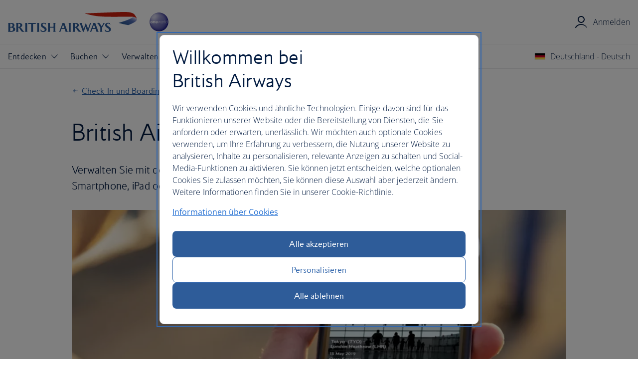

--- FILE ---
content_type: text/html; charset=utf-8
request_url: https://www.britishairways.com/content/de/de/information/checking-in-and-boarding/ba-on-your-mobile
body_size: 11749
content:
<!DOCTYPE HTML><html lang="de">
    <head>
<style>
#planTripTabs .tabContent {
    height: 444px !important;
}

#planTrip #mainForm select {
    max-width: 150px !important;
}

</style>
  <meta charset="UTF-8" />
  <title>British Airways App | Informationen | British Airways</title>
  
  <meta name="description" content="Die mobile App von British Airways hilft Ihnen, jederzeit und an jedem Ort Ihre Flüge zu verwalten, Buchungen zu tätigen, einzuchecken und Ihren Sitzplatz auszuwählen." />
  <meta name="template" content="ba-information-template" />
  <meta name="viewport" content="width=device-width, initial-scale=1" />
  
  <script src="/cms/global/ensighten/Bootstrap.js"></script>
  
  <link rel="canonical" href="https://www.britishairways.com/content/de/de/information/checking-in-and-boarding/ba-on-your-mobile" />
<meta name="page-path" content="/content/de/de/information/checking-in-and-boarding/ba-on-your-mobile" />
  


  

<script>
    var fullPath = "/content/britishairways-com-content/de/de/information/checking-in-and-boarding/ba-on-your-mobile";
    var oldPageName = "";
</script>


    
    
<link rel="stylesheet" href="https://www.britishairways.com/etc.clientlibs/internationalairlinesgroupgbssites/clientlibs/clientlib-base.min.138552ff7cb9e6f14a079c81e0f66a29.css" type="text/css" />







    
    <link rel="stylesheet" href="https://www.britishairways.com/etc.clientlibs/internationalairlinesgroupgbssites/clientlibs/webcomponents/resources/bagel/3.x/css/ba.bundle.css?v=3.85.0" />


  
    
    

    

    
    
<script src="/etc.clientlibs/internationalairlinesgroupgbssites/clientlibs/clientlib-dependencies.min.d41d8cd98f00b204e9800998ecf8427e.js"></script>



    
    
<link rel="stylesheet" href="https://www.britishairways.com/etc.clientlibs/internationalairlinesgroupgbssites/clientlibs/clientlib-dependencies.min.d41d8cd98f00b204e9800998ecf8427e.css" type="text/css" />
<link rel="stylesheet" href="https://www.britishairways.com/etc.clientlibs/internationalairlinesgroupgbssites/clientlibs/clientlib-site.min.d57c9062fb2a1349bf9f11a0250c5882.css" type="text/css" />



    

  
        <link rel="shortcut icon" href="https://www.britishairways.com/etc.clientlibs/internationalairlinesgroupgbssites/clientlibs/clientlib-site/resources/favicon.ico" />
    
  

  <script src="/beta/geo.jsp"></script>
  <script>
    // Setup SOLR vars
    var solrCountry = 'DE';
    var solrLanguage = 'de';

    // Needs to be in head.html or will be minimised
    // <sl:translate>
    var returnTrip = 'Hin- und Rückflug';
    var roundTrip = 'Hin- und Rückflug';
    var eachWay = 'pro Strecke';
    var oneWay = 'Einfacher Flug';
    var jan = 'Jan';
    var feb = 'Feb';
    var mar = 'Mrz';
    var apr = 'Apr';
    var may = 'Mai';
    var jun = 'Jun';
    var jul = 'Jul';
    var aug = 'Aug';
    var sep = 'September';
    var oct = 'Okt';
    var nov = 'Nov';
    var dec = 'Dez';
    var cabinEconomy2 = 'Economy (ohne aufgegebenes Gepäck)';
    var cabinEconomy = 'Economy';
    var cabinPremiumEconomy = 'Premium Economy';
    var cabinBusiness = 'Business';
    var cabinFirst = 'First';
    var fromString = 'ab';
    var fromStringCapitalised = 'Ab';
    var flightsFromStringCapitalised = 'Flüge ab';
    var flightsPlusCapitalised = 'Flüge';
    var flights = 'Flüge';
    var flightsPlus = '+';
    var night = 'Nacht';
    var vacation = 'Urlaub';
    var vacationCapitalised = 'Urlaub';
    var classFlight = 'Buchungsklasse';
    var reviews = 'Bewertungen';
    var stars = 'Sterne';
    var nightsHotel = 'Nächte im Hotel';
    var nightHotel = 'Übernachtung im Hotel';
    var nightsOnly = 'Nächte';
    var nightOnly = 'Nacht';
    var hotelOnly = 'Hotel';
    var hotelsOnly = 'Hotels';
    var to = 'nach'
    var flightsTo = 'Flüge nach';
    var cheapFlightsTo = 'Günstige Flüge nach';
    var lastMinuteFlightsTo = 'Last-Minute-Flüge nach';
    var holidaysOnly = ' Urlaubsreisen';
    var cityBreaks = 'Städtereise';
    var holidaysFrom = 'Urlaub ab';
    var hotelFrom = 'Hotel ab';
    var cityBreaksFrom = 'Städtetrips ab';
    var flyDrivesCapitalised = 'Fly-Drive';
    var flyDrives = 'Fly-Drive';
    var carHireCapitalised = 'Mietwagen';
    var carHire = 'Autovermietung';
    var daysCarHire = 'Tage Mietwagen';
    var daysCarHireFrom = 'Tage Mietwagen ab';
    var orSimilar = 'oder ähnlich';
    var hotelsOne = 'Hotels';
    var hotelsTwo = 'Sterne-Hotels';
    var cheapest = 'günstigste';
    var notAvailable = 'Keine Flüge verfügbar';
    var didYouMean = 'Keine Ergebnisse gefunden';
    var noValue = 'Versuchen Sie es mit einem anderen Ziel';
    var ourMostPopularDestinations = 'Unsere beliebtesten Ziele';
    var roomOnly = 'Nur Zimmer';
    var allInclusive = 'All-Inclusive';
    var bedAndBreakfast = 'Bed &amp; Breakfast';
    var continentalBreakfast = 'Kontinentales Frühstück';
    var fullBoard = 'Vollpension';
    var fullBreakfast = 'Full Breakfast';
    var fullyCatered = 'Vollpension';
    var halfBoard = 'Halbpension';
    var selfCatered = 'Selbstverpflegung';
    var departures = 'Abflug';
    var allAirports = 'Alle Flughäfen';
    var londonAllAirports = 'London, London (Alle Flughäfen)';
    var londonCityAirport = 'Flughafen London City';
    var unitedKingdom = 'Vereinigtes Königreich';
    var londonGatwick = 'London Gatwick';
    var londonHeathrow = 'London Heathrow';
    var noflightsTerminals = 'Leider sind keine Flüge zwischen diesen beiden Städten für Ihre gewünschten Reisedaten verfügbar.' ;
    var terminal = 'Terminal';
    var minutesAgo = 'Minuten früher';
    var aMinuteAgo = 'vor einer Minute';
    var justNow = 'gerade';
    var departs = 'Abflug';
    var thankYouFeedback = 'Vielen Dank für Ihr Feedback';
    var submitForm = 'Formular wird übermittelt';
    var uploadFile = 'Datei wird hochgeladen';
    var errorForm = 'Beim Senden des Formulars ist ein Fehler aufgetreten.';
    var firstError = 'Zum ersten Fehler gehen';
    var genericFormErrorHeading = 'Leider ist ein Fehler aufgetreten';
    var genericFormError = 'Bitte aktualisieren Sie die Seite und versuchen Sie es erneut.';
    var fileFormError = 'Bitte laden Sie eine Datei hoch und versuchen Sie es erneut.';
    var removeFile1 = 'Folgende Datei konnte nicht hochgeladen werden: ';
    var removeFile2 = '. Entfernen Sie den Anhang, bevor Sie es erneut versuchen. Die Dateien müssen das PDF-, JPEG-, JPG- oder PNG-Format haben und dürfen nicht größer als 5 MB sein.';
    // </sl:translate>

    var priceType1 = returnTrip + ', ' + fromString;
    var priceType2 = roundTrip + ', ' + fromString;
    var priceType3 = eachWay + ', ' + fromString;
    var priceType4 = oneWay + ', ' + fromString;

    var cabinTranslations = {
        M: cabinEconomy,
        M2: cabinEconomy,
        W: cabinPremiumEconomy,
        J: cabinBusiness,
        F: cabinFirst
    };

    var currencies = {
        GBP: '£',
        EUR: '€',
        USD: '$',
        AUD: 'AUD',
        BHD: 'BHD',
        CNY: 'CNY',
        CZK: 'CZK',
        DKK: 'DKK',
        AED: 'AED',
        HKD: 'HKD',
        HUF: 'HUF',
        INR: '₹',
        JPY: '¥',
        JOD: 'JOD',
        KWD: 'KWD',
        NOK: 'NOK',
        OMR: 'OMR',
        PLN: 'PLN',
        RUB: 'RUB',
        SAR: 'SAR',
        SGD: 'SGD',
        ZAR: 'ZAR',
        KRW: 'KRW',
        LKR: 'LKR',
        SEK: 'SEK',
        CHF: 'CHF',
        THB: 'THB'
    };

    // Tracking vars
    var dataLayer = {};
    var oldPageName = "";
    var defaultPageName = 'resp-information/checking-in-and-boarding/ba-on-your-mobile';
    dataLayer.pagename = (oldPageName) ? oldPageName : defaultPageName;
    dataLayer.brand = 'BA';
    dataLayer.country = 'DE';
    dataLayer.language = 'de';
    dataLayer.platform = 'Desktop site: Responsive';
    dataLayer.cms = 'AEM';
    dataLayer.logintype = 'public';
    // type, tier, email and ec no are added via dataLayer.js
    var baComLocalesJson = '{"britishairways.com":[{"country":"gb","languages":["en","zh","fr","de","it","ja","pl","pt","es"],"defaultLanguage":"en"},{"country":"us","languages":["en","zh","fr","de","it","ja","es"],"defaultLanguage":"en"},{"country":"fr","languages":["en","fr","de","es"],"defaultLanguage":"fr"},{"country":"de","languages":["en","zh","fr","de","pl","es"],"defaultLanguage":"de"},{"country":"it","languages":["en","fr","de","it","es"],"defaultLanguage":"it"},{"country":"row","languages":["en","zh","fr","de","it","ja","pl","pt","es"],"defaultLanguage":"en"},{"country":"ag","languages":["en"],"defaultLanguage":"en"},{"country":"au","languages":["en"],"defaultLanguage":"en"},{"country":"at","languages":["en","de"],"defaultLanguage":"de"},{"country":"bs","languages":["en"],"defaultLanguage":"en"},{"country":"bh","languages":["en"],"defaultLanguage":"en"},{"country":"bb","languages":["en"],"defaultLanguage":"en"},{"country":"be","languages":["en","fr","de"],"defaultLanguage":"en"},{"country":"bm","languages":["en","fr"],"defaultLanguage":"en"},{"country":"br","languages":["en","pt"],"defaultLanguage":"pt"},{"country":"bg","languages":["en"],"defaultLanguage":"en"},{"country":"ca","languages":["en","fr"],"defaultLanguage":"en"},{"country":"ky","languages":["en"],"defaultLanguage":"en"},{"country":"cl","languages":["en","es"],"defaultLanguage":"es"},{"country":"cn","languages":["en","zh"],"defaultLanguage":"zh"},{"country":"hr","languages":["en"],"defaultLanguage":"en"},{"country":"cy","languages":["en"],"defaultLanguage":"en"},{"country":"cz","languages":["en"],"defaultLanguage":"en"},{"country":"dk","languages":["en"],"defaultLanguage":"en"},{"country":"eg","languages":["en"],"defaultLanguage":"en"},{"country":"fi","languages":["en"],"defaultLanguage":"en"},{"country":"gh","languages":["en"],"defaultLanguage":"en"},{"country":"gr","languages":["en"],"defaultLanguage":"en"},{"country":"gd","languages":["en"],"defaultLanguage":"en"},{"country":"hk","languages":["en","zh"],"defaultLanguage":"en"},{"country":"hu","languages":["en"],"defaultLanguage":"en"},{"country":"in","languages":["en"],"defaultLanguage":"en"},{"country":"ie","languages":["en"],"defaultLanguage":"en"},{"country":"il","languages":["en"],"defaultLanguage":"en"},{"country":"jm","languages":["en"],"defaultLanguage":"en"},{"country":"jp","languages":["en","ja"],"defaultLanguage":"ja"},{"country":"kw","languages":["en"],"defaultLanguage":"en"},{"country":"mx","languages":["en","es"],"defaultLanguage":"es"},{"country":"nl","languages":["en","es"],"defaultLanguage":"en"},{"country":"nz","languages":["en"],"defaultLanguage":"en"},{"country":"ng","languages":["en"],"defaultLanguage":"en"},{"country":"no","languages":["en"],"defaultLanguage":"en"},{"country":"pl","languages":["en","pl"],"defaultLanguage":"pl"},{"country":"pt","languages":["en","pt"],"defaultLanguage":"pt"},{"country":"qa","languages":["en"],"defaultLanguage":"en"},{"country":"ro","languages":["en"],"defaultLanguage":"en"},{"country":"sa","languages":["en"],"defaultLanguage":"en"},{"country":"sg","languages":["en"],"defaultLanguage":"en"},{"country":"za","languages":["en","de"],"defaultLanguage":"en"},{"country":"es","languages":["en","fr","de","es"],"defaultLanguage":"es"},{"country":"kn","languages":["en"],"defaultLanguage":"en"},{"country":"lc","languages":["en"],"defaultLanguage":"en"},{"country":"se","languages":["en"],"defaultLanguage":"en"},{"country":"ch","languages":["en","de","fr","it","es"],"defaultLanguage":"en"},{"country":"tt","languages":["en"],"defaultLanguage":"en"},{"country":"tr","languages":["en"],"defaultLanguage":"en"},{"country":"tc","languages":["en"],"defaultLanguage":"en"},{"country":"ae","languages":["en"],"defaultLanguage":"en"}]}';
    var countryCodeMapperJson = /* <sl:translate_json> */'{"sl_translate":"sl_all","AF":"Afghanistan","AL":"Albanien","DZ":"Algerien","AS":"Amerikanisch-Samoa","AD":"Andorra","AO":"Angola","AI":"Anguilla","AG":"Antigua","AR":"Argentinien","AM":"Armenien","AW":"Aruba","AU":"Australien","AT":"Österreich","AZ":"Aserbaidschan","BS":"Bahamas","BH":"Bahrain","BD":"Bangladesch","BB":"Barbados","BY":"Weißrussland","BE":"Belgien","BZ":"Belize","BJ":"Republik Benin","BM":"Bermuda","BT":"Bhutan","BO":"Bolivien","BQ":"Bonaire, St. Eustatius und Saba","BA":"Bosnien und Herzegowina","BW":"Botswana","BR":"Brasilien","VI":"Amerikanische Jungferninseln","BN":"Brunei","BG":"Bulgarien","BF":"Burkina Faso","BI":"Burundi","CV":"Kapverdische Inseln","KH":"Kambodscha","CA":"Kanada","KY":"Cayman-Inseln","CF":"Zentralafrikanische Republik","TD":"Tschad","CL":"Chile","CN":"China","CX":"Weihnachtsinsel","CC":"Kokosinseln","CO":"Kolumbien","CG":"Kongo","CK":"Cookinseln","CR":"Costa Rica","HR":"Kroatien","CU":"Kuba","CW":"Curaçao","CY":"Zypern","CZ":"Tschechische Republik","DK":"Dänemark","DJ":"Dschibuti","DM":"Dominica","DO":"Dominikanische Republik","EC":"Ecuador","EG":"Ägypten","SV":"El Salvador","GQ":"Äquatorialguinea","ER":"Eritrea","EE":"Estland","ET":"Äthiopien","FK":"Falklandinseln","FO":"Färöer Inseln","FJ":"Fidschi","FI":"Finnland","FR":"Frankreich","GF":"Französisch-Guayana","PF":"Französisch-Polynesien","GA":"Gabun","GM":"Gambia","GE":"Georgien","DE":"Deutschland","GH":"Ghana","GI":"Gibraltar (VK)","GR":"Griechenland","GL":"Grönland","GD":"Grenada","GP":"Guadeloupe","GU":"Guam","GT":"Guatemala","GN":"Guinea","GW":"Guinea-Bissau","GY":"Guyana","HT":"Haiti","HN":"Honduras","HK":"Hongkong - SAR, China","HU":"Ungarn","IS":"Island","IN":"Indien","ID":"Indonesien","IR":"Iran","IQ":"Irak","IE":"Irland","IL":"Israel","IT":"Italien","CI":"Elfenbeinküste","JM":"Jamaika","JP":"Japan","JO":"Jordanien","KZ":"Kasachstan","KE":"Kenia","XK":"Kosovo","KI":"Kiribati","KW":"Kuwait","KG":"Kirgisien","LA":"Laos","LV":"Lettland","LB":"Libanon","LS":"Lesotho","LR":"Liberia","LY":"Libyen","LI":"Liechtenstein","LT":"Litauen","LU":"Luxemburg","MO":"Macau – SAR China","MK":"Nordmazedonien","MW":"Malawi","MG":"Madagaskar","MY":"Malaysia","MV":"Malediven","ML":"Mali","MT":"Malta","MH":"Marshallinseln","MQ":"Martinique","MR":"Mauretanien","MU":"Mauritius","MX":"Mexiko","FM":"Mikronesien","MD":"Moldawien","MC":"Monaco","ME":"Montenegro","MS":"Montserrat","MA":"Marokko","MZ":"Mosambik","MM":"Myanmar","NA":"Namibia","NR":"Nauru","NP":"Nepal","NL":"Niederlande","AN":"Niederländische Antillen","NC":"Neukaledonien","NZ":"Neuseeland","NI":"Nicaragua","NE":"Niger","NG":"Nigeria","NU":"Niue","NF":"Norfolk-Insel","MP":"Marianen","NO":"Norwegen","OM":"Oman","PK":"Pakistan","PA":"Panama","PG":"Papua-Neuguinea","PY":"Paraguay","KP":"Volksrepublik Korea","PE":"Peru","PH":"Philippinen","PL":"Polen","PT":"Portugal","PR":"Puerto Rico","QA":"Katar","RE":"Réunion","CM":"Republik Kamerun","RO":"Rumänien","RU":"Russland","RW":"Ruanda","WS":"Samoa","SM":"San Marino","SA":"Saudi-Arabien","SN":"Senegal","RS":"Serbien","SC":"Seychellen","SL":"Sierra Leone","SG":"Singapur","SX":"Sint Maarten","SK":"Slowakei","SI":"Slowenien","SB":"Salomonen","SO":"Somalia","ZA":"Südafrika","KR":"Südkorea","ES":"Spanien","LK":"Sri Lanka","KN":"St. Kitts und Nevis","LC":"St. Lucia","VC":"St. Vincent","SD":"Sudan","SR":"Surinam","SZ":"Swasiland","SE":"Schweden","CH":"Schweiz","SY":"Syrien","TW":"Taiwan – China","TJ":"Tadschikistan","TZ":"Tansania","TH":"Thailand","TG":"Togo","TL":"Osttimor","TO":"Tonga","TT":"Trinidad und Tobago","TN":"Tunesien","TR":"Türkei","TM":"Turkmenistan","TC":"Turks- und Caicosinseln","TV":"Tuvalu","UG":"Uganda","UA":"Ukraine","AE":"Vereinigte Arabische Emirate","GB":"Vereinigtes Königreich","UM":"U.S. Minor Outlying Islands","UY":"Uruguay","US":"USA","UZ":"Usbekistan","VU":"Vanuatu","VE":"Venezuela","VN":"Vietnam","VG":"Britische Jungferninseln","YE":"Jemen","ZM":"Sambia","ZW":"Simbabwe"}' /* </sl:translate_json> */;
  </script>
  <script>
    dataLayer.sitesection = 'Information';
  </script>

<script>(window.BOOMR_mq=window.BOOMR_mq||[]).push(["addVar",{"rua.upush":"false","rua.cpush":"true","rua.upre":"false","rua.cpre":"false","rua.uprl":"false","rua.cprl":"false","rua.cprf":"false","rua.trans":"SJ-535880c1-30ea-4ac4-9580-b0906997a89f","rua.cook":"false","rua.ims":"false","rua.ufprl":"false","rua.cfprl":"false","rua.isuxp":"false","rua.texp":"norulematch","rua.ceh":"false","rua.ueh":"false","rua.ieh.st":"0"}]);</script>
                              <script>!function(e){var n="https://s.go-mpulse.net/boomerang/";if("False"=="True")e.BOOMR_config=e.BOOMR_config||{},e.BOOMR_config.PageParams=e.BOOMR_config.PageParams||{},e.BOOMR_config.PageParams.pci=!0,n="https://s2.go-mpulse.net/boomerang/";if(window.BOOMR_API_key="93U6S-JS5E3-HQLJ8-98G8C-NNRXF",function(){function e(){if(!o){var e=document.createElement("script");e.id="boomr-scr-as",e.src=window.BOOMR.url,e.async=!0,i.parentNode.appendChild(e),o=!0}}function t(e){o=!0;var n,t,a,r,d=document,O=window;if(window.BOOMR.snippetMethod=e?"if":"i",t=function(e,n){var t=d.createElement("script");t.id=n||"boomr-if-as",t.src=window.BOOMR.url,BOOMR_lstart=(new Date).getTime(),e=e||d.body,e.appendChild(t)},!window.addEventListener&&window.attachEvent&&navigator.userAgent.match(/MSIE [67]\./))return window.BOOMR.snippetMethod="s",void t(i.parentNode,"boomr-async");a=document.createElement("IFRAME"),a.src="about:blank",a.title="",a.role="presentation",a.loading="eager",r=(a.frameElement||a).style,r.width=0,r.height=0,r.border=0,r.display="none",i.parentNode.appendChild(a);try{O=a.contentWindow,d=O.document.open()}catch(_){n=document.domain,a.src="javascript:var d=document.open();d.domain='"+n+"';void(0);",O=a.contentWindow,d=O.document.open()}if(n)d._boomrl=function(){this.domain=n,t()},d.write("<bo"+"dy onload='document._boomrl();'>");else if(O._boomrl=function(){t()},O.addEventListener)O.addEventListener("load",O._boomrl,!1);else if(O.attachEvent)O.attachEvent("onload",O._boomrl);d.close()}function a(e){window.BOOMR_onload=e&&e.timeStamp||(new Date).getTime()}if(!window.BOOMR||!window.BOOMR.version&&!window.BOOMR.snippetExecuted){window.BOOMR=window.BOOMR||{},window.BOOMR.snippetStart=(new Date).getTime(),window.BOOMR.snippetExecuted=!0,window.BOOMR.snippetVersion=12,window.BOOMR.url=n+"93U6S-JS5E3-HQLJ8-98G8C-NNRXF";var i=document.currentScript||document.getElementsByTagName("script")[0],o=!1,r=document.createElement("link");if(r.relList&&"function"==typeof r.relList.supports&&r.relList.supports("preload")&&"as"in r)window.BOOMR.snippetMethod="p",r.href=window.BOOMR.url,r.rel="preload",r.as="script",r.addEventListener("load",e),r.addEventListener("error",function(){t(!0)}),setTimeout(function(){if(!o)t(!0)},3e3),BOOMR_lstart=(new Date).getTime(),i.parentNode.appendChild(r);else t(!1);if(window.addEventListener)window.addEventListener("load",a,!1);else if(window.attachEvent)window.attachEvent("onload",a)}}(),"".length>0)if(e&&"performance"in e&&e.performance&&"function"==typeof e.performance.setResourceTimingBufferSize)e.performance.setResourceTimingBufferSize();!function(){if(BOOMR=e.BOOMR||{},BOOMR.plugins=BOOMR.plugins||{},!BOOMR.plugins.AK){var n="true"=="true"?1:0,t="",a="gtli5piccm7fc2lpwxra-f-ef49b848f-clientnsv4-s.akamaihd.net",i="false"=="true"?2:1,o={"ak.v":"39","ak.cp":"1263972","ak.ai":parseInt("221216",10),"ak.ol":"0","ak.cr":1,"ak.ipv":4,"ak.proto":"http/1.1","ak.rid":"1d2b0fc0","ak.r":46750,"ak.a2":n,"ak.m":"b","ak.n":"essl","ak.bpcip":"18.117.184.0","ak.cport":48851,"ak.gh":"2.19.176.180","ak.quicv":"","ak.tlsv":"tls1.2","ak.0rtt":"","ak.0rtt.ed":"","ak.csrc":"-","ak.acc":"bbr","ak.t":"1768928738","ak.ak":"hOBiQwZUYzCg5VSAfCLimQ==IZt9bpvX80mV2f1A7sFBthYUAamYx81Q3Nvoha/FyjcTVLzNiOtA0nRKpOXPJU5cWaU22nUrHvKaVCiXLUOr4aKQSCHcSNZ9fcvjXPqldknLON5ekHRWOlWsEOE3HuywHu/SIiWFiQhf9w9nWsL6ATMG1PpVPYv8LZWC4fSf//ee0Iq+2gjnRvm/lIg/ie9CUS21VPt04xs2Sc7EtRBxXV2HSg0sakFgDD6EIjUdjtRCvZ0Lnc4G1qhPOmWyoAHQD4EYLlLfgY7kRpEgtqgFrD9s272Aadt53KN9f3x/fjhEbrtLd/nn36jucsbDmFDwfSElb5CzxyzZnryn/CrVejs0C1naSqPX+timyZQkNMtV0xTNS6bMxxoO5GzmV3rFIzJweM/EHaQ0uwqD90u83B3gDyS/cqybgSo9v7o9J2s=","ak.pv":"1230","ak.dpoabenc":"","ak.tf":i};if(""!==t)o["ak.ruds"]=t;var r={i:!1,av:function(n){var t="http.initiator";if(n&&(!n[t]||"spa_hard"===n[t]))o["ak.feo"]=void 0!==e.aFeoApplied?1:0,BOOMR.addVar(o)},rv:function(){var e=["ak.bpcip","ak.cport","ak.cr","ak.csrc","ak.gh","ak.ipv","ak.m","ak.n","ak.ol","ak.proto","ak.quicv","ak.tlsv","ak.0rtt","ak.0rtt.ed","ak.r","ak.acc","ak.t","ak.tf"];BOOMR.removeVar(e)}};BOOMR.plugins.AK={akVars:o,akDNSPreFetchDomain:a,init:function(){if(!r.i){var e=BOOMR.subscribe;e("before_beacon",r.av,null,null),e("onbeacon",r.rv,null,null),r.i=!0}return this},is_complete:function(){return!0}}}}()}(window);</script><meta http-equiv="Content-Language" content="de-DE" />
<meta http-equiv="Content-Type" content="text/html; charset=utf-8" />
<meta property="og:locale" content="de_DE" />
</head>
    <body class="bagel-page page basicpage smartling-de" id="bagel-page-690f971a9b" data-cmp-data-layer-enabled="" data-aemlocale="de-DE">
        <script>
          window.adobeDataLayer = window.adobeDataLayer || [];
          adobeDataLayer.push({
              page: JSON.parse("{\x22bagel\u002Dpage\u002D690f971a9b\x22:{\x22@type\x22:\x22internationalairlinesgroupgbssites\/components\/bagel\u002Dpage\x22,\x22repo:modifyDate\x22:\x222025\u002D10\u002D09T20:11:20Z\x22,\x22dc:title\x22:\x22British Airways app | Information | British Airways\x22,\x22dc:description\x22:\x22The British Airways mobile app helps you manage your travel plans, make your bookings, check\u002Din and choose your seat anytime, anywhere.\x22,\x22xdm:template\x22:\x22\/conf\/internationalairlinesgroupgbssites\/settings\/wcm\/templates\/ba\u002Dinformation\u002Dtemplate\x22,\x22xdm:language\x22:\x22de\x22,\x22xdm:tags\x22:[],\x22repo:path\x22:\x22\/content\/britishairways\u002Dcom\u002Dcontent\/de\/de\/information\/checking\u002Din\u002Dand\u002Dboarding\/ba\u002Don\u002Dyour\u002Dmobile.html\x22}}"),
              event:'cmp:show',
              eventInfo: {
                  path: 'page.bagel\u002Dpage\u002D690f971a9b'
              }
          });
        </script>
        
        
            




            



            
<main>
	

    
    
        
     
     
          <section class="message-global__container hide" data-edgecountrycode="">
     <ba-message-global variant="info">
          <h2 slot="heading">Wir gehen davon aus, dass Sie unsere Website aus folgendem Land besuchen: <span class="message-global__country-name sl_split"></span></h2>
          <ba-content>
               <p>Wählen Sie bitte andernfalls das <a class="message-global__country-link" data-link="#">Land aus, in dem Sie sich derzeit befinden</a></p>
          </ba-content>
          <ba-flex slot="action">
               <ba-button class="message-global__accept">Ich befinde mich in folgendem Land: <span class="sl_split"></span></ba-button>
               <ba-button class="message-global__dismiss" variant="secondary">Dieses Banner schließen</ba-button>
          </ba-flex>
     </ba-message-global>
</section>
     
          
     

    

    


    
    <div id="container-89fcfe6a55" class="cmp-container">
        


<div class="aem-Grid aem-Grid--12 aem-Grid--default--12 ">
    
    <div class="experiencefragment aem-GridColumn aem-GridColumn--default--12">
<div id="experiencefragment-5705e01603" class="cmp-experiencefragment cmp-experiencefragment--header">


    
    
    
    <div id="container-75c0176bda" class="cmp-container">
        
        <div class="bagel-header"><lib-ba-header-elm data-from-aem="true" set-identity-cookies="true"></lib-ba-header-elm></div>

        
    </div>

</div>

    
</div>

    
</div>

    </div>

    


    
    
        
     
     
          

    
    
        
     
     
          
    
    
    

    
    <ba-page-segment id="ba-hero-05f4bd977e">
        <ba-grid row-gutter-320vw="24" row-gutter-800vw="32">
            <ba-content>
                <ba-link-back href="/content/de/de/information/checking-in-and-boarding">
                    Check-In und Boarding
                    <a href="/content/de/de/information/checking-in-and-boarding" slot="seo" class="sl_split">Check-In und Boarding</a>
                </ba-link-back>
                <h1>British Airways App</h1>
            </ba-content>
            

            <ba-grid>
                <ba-grid columns-800vw="3:1">
                    <ba-content>
                        <p class="ba-c-content__summary">Verwalten Sie mit der British Airways-App Ihre Reisepläne unterwegs auf Ihrem Smartphone, iPad oder Ihrer Apple Watch. </p>
                        
                    </ba-content>
                </ba-grid>
                
                
            </ba-grid>
            
            <ba-content>
                 

     
    

     
        

        
        

        <ba-image data-cmp-data-layer="{&quot;bagel-image-65f28114c4&quot;:{&quot;@type&quot;:&quot;internationalairlinesgroupgbssites/components/bagel-image&quot;,&quot;repo:modifyDate&quot;:&quot;2025-10-09T20:10:23Z&quot;,&quot;dc:title&quot;:&quot;myTitle&quot;,&quot;dc:description&quot;:&quot;myDescription&quot;}}" alt="" aspect-ratio="16-9" class="cq-dd-image" loading="eager" src="https://ba.scene7.com/is/image/ba/british-airways-mobile-app-1:16-9?ts=1768928738483&amp;dpr=off" srcset="https://ba.scene7.com/is/image/ba/british-airways-mobile-app-1:16-9?wid=320&amp;hei=180 320w,https://ba.scene7.com/is/image/ba/british-airways-mobile-app-1:16-9?wid=640&amp;hei=360 640w,https://ba.scene7.com/is/image/ba/british-airways-mobile-app-1:16-9?wid=800&amp;hei=450 800w,https://ba.scene7.com/is/image/ba/british-airways-mobile-app-1:16-9?wid=1024&amp;hei=576 1024w,https://ba.scene7.com/is/image/ba/british-airways-mobile-app-1:16-9?wid=1440&amp;hei=810 1440w" aria-hidden="true"></ba-image>

        
         
     


            </ba-content>
        </ba-grid>
    </ba-page-segment>

     
          
     

    

    

     
          

    
    
    
    
        
        
    
    
    

    
    <ba-page-segment id="ba-content-group-4e1b4d33e8">
        <ba-grid>
            

            

            
                
                <ba-grid latest="" columns-1024vw="3:1">
                    <ba-content>
                        
                        <h2>Die Vorteile der British Airways App</h2>
                        
                        <h3>Auf Smartphones und iPad verfügbar:</h3>
<p>Kostenloses Download</p>
<p>So buchen Sie Ihren Flug</p>
<h3>Auf Smartphones verfügbar</h3>
<p>Ihre kommenden Flüge aufrufen</p>
<p>Flugstatus verfolgen</p>
<p>Einchecken und Sitzplatz auswählen</p>
<p>Einzelne Mobilgeräte-Bordkarte herunterladen</p>
<p>Mehrere Bordkarten auf ein Gerät herunterladen (für bis zu acht Personen unter derselben Buchung)</p>
<p>Bordkarten für Anschlussflüge herunterladen</p>
<p>Lounge WLAN-Kennwort</p>

                        
                        
                    </ba-content>
                </ba-grid>
            
        </ba-grid>
    </ba-page-segment>
    


    
    
    

    
    <ba-page-segment id="ba-content-group-301eb138e7">
        <ba-grid>
            

            

            
                
                <ba-grid latest="" columns-1024vw="3:1">
                    <ba-content>
                        
                        <h2>Zusätzliche Vorteile für Mitglieder des British Airways Club</h2>
                        
                        <h3>Auf Smartphones und iPad verfügbar:</h3>
<p>Avios und Statuspunkte sammeln</p>
<h3>Auf Smartphones verfügbar</h3>
<p>Prämienflüge mit Flight Finder suchen</p>
<p>Prämienflüge mit Avios buchen</p>
<p>Digitale Club-Mitgliedschaftskarte anzeigen</p>
<p>Club-Konto und letzte Transaktionen anzeigen</p>

                        
                        
                    </ba-content>
                </ba-grid>
            
        </ba-grid>
    </ba-page-segment>
    


    
    
    

    
    <ba-page-segment id="ba-card-group-44f7247e14">
        <ba-grid>
            <ba-grid columns-1024vw="3:1">
                <ba-content>
                    <h2>App herunterladen</h2>
                    
                    
                    
                </ba-content>
            </ba-grid>
                
            <ba-grid columns-800vw="2" column-gutter-800vw="16">
                <!-- Render ba-options cards when the cardType is 'bagelcard' -->
                
                <!-- Render existing bagel-card components when cardType is not set and bagelCards exist -->
                
                    
                        

    
    
    


    <ba-card>
         

     
    

     
        

        
        

        <ba-image data-cmp-data-layer="{&quot;bagel-image-c92554f7ab&quot;:{&quot;@type&quot;:&quot;internationalairlinesgroupgbssites/components/bagel-image&quot;,&quot;repo:modifyDate&quot;:&quot;2025-10-09T20:10:23Z&quot;,&quot;dc:title&quot;:&quot;myTitle&quot;,&quot;dc:description&quot;:&quot;myDescription&quot;}}" alt="Apple App Store-Symbol auf grauem Hintergrund." aspect-ratio="16-9" class="cq-dd-image" loading="lazy" src="https://ba.scene7.com/is/image/ba/apple-app-store-badge-black-bg-ececed:16-9?ts=1768928738504&amp;dpr=off" srcset="https://ba.scene7.com/is/image/ba/apple-app-store-badge-black-bg-ececed:16-9?wid=320&amp;hei=180 320w,https://ba.scene7.com/is/image/ba/apple-app-store-badge-black-bg-ececed:16-9?wid=640&amp;hei=360 640w,https://ba.scene7.com/is/image/ba/apple-app-store-badge-black-bg-ececed:16-9?wid=800&amp;hei=450 800w,https://ba.scene7.com/is/image/ba/apple-app-store-badge-black-bg-ececed:16-9?wid=1024&amp;hei=576 1024w,https://ba.scene7.com/is/image/ba/apple-app-store-badge-black-bg-ececed:16-9?wid=1440&amp;hei=810 1440w" slot="image"></ba-image>

        
         
     


        <ba-content>
            
            
            <h3 class="ba-c-content__summary">
                
                    <a href="https://itunes.apple.com/gb/app/british-airways/id284793089?mt=8">Für Apple herunterladen</a>
                
                
            </h3>
            
        </ba-content>
        
        
            
        
    </ba-card>


                    
                        

    
    
    


    <ba-card>
         

     
    

     
        

        
        

        <ba-image data-cmp-data-layer="{&quot;bagel-image-1c1d9415ff&quot;:{&quot;@type&quot;:&quot;internationalairlinesgroupgbssites/components/bagel-image&quot;,&quot;repo:modifyDate&quot;:&quot;2025-10-09T20:10:23Z&quot;,&quot;dc:title&quot;:&quot;myTitle&quot;,&quot;dc:description&quot;:&quot;myDescription&quot;}}" alt="Google Play-Symbol auf grauem Hintergrund." aspect-ratio="16-9" class="cq-dd-image" loading="lazy" src="https://ba.scene7.com/is/image/ba/google-play-badge-logo-black-bg-ececed:16-9?ts=1768928738518&amp;dpr=off" srcset="https://ba.scene7.com/is/image/ba/google-play-badge-logo-black-bg-ececed:16-9?wid=320&amp;hei=180 320w,https://ba.scene7.com/is/image/ba/google-play-badge-logo-black-bg-ececed:16-9?wid=640&amp;hei=360 640w,https://ba.scene7.com/is/image/ba/google-play-badge-logo-black-bg-ececed:16-9?wid=800&amp;hei=450 800w,https://ba.scene7.com/is/image/ba/google-play-badge-logo-black-bg-ececed:16-9?wid=1024&amp;hei=576 1024w,https://ba.scene7.com/is/image/ba/google-play-badge-logo-black-bg-ececed:16-9?wid=1440&amp;hei=810 1440w" slot="image"></ba-image>

        
         
     


        <ba-content>
            
            
            <h3 class="ba-c-content__summary">
                
                    <a href="https://play.google.com/store/apps/details?id=com.ba.mobile"> Für Android herunterladen</a>
                
                
            </h3>
            
        </ba-content>
        
        
            
        
    </ba-card>


                    
                
            </ba-grid>

            <ba-grid columns-1024vw="3:1">
                <ba-content>
                    
                    <p class="ba-c-content__small-print">In Englisch und Französisch verfügbar.<br />
</p>
                </ba-content>
            </ba-grid>
        </ba-grid>
    </ba-page-segment>

    
    
    

    
    <ba-page-segment id="ba-content-group-6f3e84645e">
        <ba-grid>
            

            

            
                
                <ba-grid latest="" columns-1024vw="3:1">
                    <ba-content>
                        
                        <h2>Bordkarte per Handy</h2>
                        
                        <p>Sie können Ihre „Bordkarte per Handy“ herunterladen und auf Ihrem Handy abspeichern und sie genauso benutzen wie eine Bordkarte aus Papier.</p>
<ol>
<li>Ihre British Airways App wird Sie benachrichtigen, wenn Ihr Flug zum Online-Check-In geöffnet ist.</li>
<li>In der App tippen Sie auf „Check-in/Bordkarte herunterladen“ und folgen den Anweisungen auf dem Bildschirm.</li>
<li>Wenn Sie für Ihren Flug eingecheckt haben, wird die mobile Bordkarte auf Ihr Handy geladen. Nun haben Sie jederzeit Zugriff auf Ihre Bordkarte, auch ohne Internetverbindung.</li>
</ol>

                        
                        
                    </ba-content>
                </ba-grid>
            
        </ba-grid>
    </ba-page-segment>
    


    
    
    

    
    <ba-page-segment id="ba-content-group-3ac1e9d095">
        <ba-grid>
            

            

            
                
                <ba-grid latest="" columns-1024vw="3:1">
                    <ba-content>
                        
                        <h2>Strecken mit mobiler Bordkarte</h2>
                        
                        <p><b>Aus dem Vereinigten Königreich</b></p>
<p>Alle Flüge.</p>
<p><b>Aus Europa</b></p>
<p>Aarhus, Amsterdam, Athen</p>
<p>Barcelona, Bari, Basel, Berlin, Billund, Bologna, Bordeaux, Brüssel, Bukarest, Budapest</p>
<p>Cagliari, Catania, Kopenhagen</p>
<p>Düsseldorf</p>
<p>Faro, Frankfurt</p>
<p>Genf, Genua, Göteborg</p>
<p>Hamburg, Helsinki</p>
<p>Innsbruck, Istanbul</p>
<p>Larnaca, Lissabon, Luxemburg, Lyon</p>
<p>Madrid, Malaga, Marseille, Mailand (Linate), Mailand (Malpensa), München</p>
<p>Neapel, Nizza</p>
<p>Oslo Paris (CDG), Paris (Orly), Pisa, Prag</p>
<p>Rom, Rotterdam</p>
<p>Salzburg, Stockholm, Stuttgart</p>
<p>Thessaloniki, Toulouse, Turin</p>
<p>Venedig, Verona, Wien</p>
<p>Warschau</p>
<p>Zürich</p>
<p><b>Aus dem Rest der Welt</b></p>
<p>Abuja, Abu Dhabi</p>
<p>Bahrain, Bermuda, Boston</p>
<p>Calgary, Kapstadt, Chicago</p>
<p>Dallas, Daressalam, Denver, Doha, Dubai</p>
<p>Hongkong, SAR von China, Houston</p>
<p>Dschidda, Johannesburg</p>
<p>Lagos, Las Vegas, Los Angeles</p>
<p>Mexiko, Miami, Montreal,</p>
<p>Nairobi, New York (JFK), New York (Newark)</p>
<p>Orlando</p>
<p>Philadelphia, Phoenix</p>
<p>Riad</p>
<p>San Diego, San Francisco, San Juan, Seattle, St. Lucia</p>
<p>Tampa, Tokio (Narita und Haneda), Toronto</p>
<p>Vancouver</p>
<p>Washington</p>

                        
                        
                    </ba-content>
                </ba-grid>
            
        </ba-grid>
    </ba-page-segment>
    


    
    
    

    
    <ba-page-segment id="ba-content-group-b1bf14d58d">
        <ba-grid>
            
                
                <ba-grid columns-800vw="3:4">
                    
                        
                             

     
    

     
        

        
        

        <ba-image data-cmp-data-layer="{&quot;bagel-image-8253bec898&quot;:{&quot;@type&quot;:&quot;internationalairlinesgroupgbssites/components/bagel-image&quot;,&quot;repo:modifyDate&quot;:&quot;2025-10-09T20:10:23Z&quot;,&quot;dc:title&quot;:&quot;myTitle&quot;,&quot;dc:description&quot;:&quot;myDescription&quot;}}" alt="Apple Watch zeigt Boardinginformationen von British Airways an." aspect-ratio="4-3" class="cq-dd-image" loading="lazy" src="https://ba.scene7.com/is/image/ba/apple-watch:4-3?ts=1768928738535&amp;dpr=off" srcset="https://ba.scene7.com/is/image/ba/apple-watch:4-3?wid=320&amp;hei=240 320w,https://ba.scene7.com/is/image/ba/apple-watch:4-3?wid=640&amp;hei=480 640w,https://ba.scene7.com/is/image/ba/apple-watch:4-3?wid=800&amp;hei=600 800w,https://ba.scene7.com/is/image/ba/apple-watch:4-3?wid=1024&amp;hei=768 1024w,https://ba.scene7.com/is/image/ba/apple-watch:4-3?wid=1440&amp;hei=1080 1440w"></ba-image>

        
         
     


                        
                        
                    
                    <ba-content>
                        <h2>Überblick über Flüge per Apple Watch</h2>
                        
                        <p>Sie müssen nicht einmal Ihr Smartphone aus der Tasche holen. Ihre Armbanduhr zeigt folgende Informationen:</p>
<ul>
<li>Ihre Flugnummer und -strecke<br />
</li>
<li>Countdown zur Abflugzeit</li>
<li>den Abflugstatus Ihres Fluges</li>
<li>Abfluggate (verfügbar in London Heathrow am Terminal 5)</li>
<li>Wettervorhersage für den Ankunftsort</li>
</ul>
<p><b>So bringen Sie Ihre Bordkarten auf Ihre Apple Watch</b></p>
<ol>
<li>Laden Sie die British Airways App auf Ihr iPhone und Ihre Apple Watch.</li>
<li>Machen Sie den Check-in für Ihren Flug auf dem iPhone.</li>
<li>Laden Sie Ihre Bordkarte über unsere App in Passbook/Wallet auf Ihr iPhone herunter.</li>
<li>Scannen Sie Ihre Passbook Bordkarte an den Sicherheitskontrollen und am Flugsteig.</li>
</ol>

                        
                        
                    </ba-content>
                </ba-grid>
            

            

            
        </ba-grid>
    </ba-page-segment>
    


        
    


     
          

    
    
    
    
        
        
        
    


     
          
     

    

    


    
    <div id="container-0cbfa2c94c" class="cmp-container">
        


<div class="aem-Grid aem-Grid--12 aem-Grid--default--12 ">
    
    <div class="experiencefragment aem-GridColumn aem-GridColumn--default--12">
<div id="experiencefragment-dd1683aed3" class="cmp-experiencefragment cmp-experiencefragment--footer">


    
    
    
    <div id="container-429b3067f0" class="cmp-container">
        
        <div class="bagel-footer"><lib-ba-footer-elm data-from-aem="true"></lib-ba-footer-elm></div>

        
    </div>

</div>

    
</div>

    
</div>

    </div>

    

</main>
            
            
    
    
<script src="/etc.clientlibs/internationalairlinesgroupgbssites/clientlibs/clientlib-site.min.6e9096753e2a4b2b3313b60c47400e0b.js"></script>



    


    
    
<script src="/etc.clientlibs/internationalairlinesgroupgbssites/clientlibs/clientlib-base.min.45bacfc060f9464f39ffafc38d854bda.js"></script>






    
    <script type="module" src="/etc.clientlibs/internationalairlinesgroupgbssites/clientlibs/webcomponents/resources/bagel/3.x/js/bagel.esm.js?v=3.85.0"></script>
    <script nomodule="" src="/etc.clientlibs/internationalairlinesgroupgbssites/clientlibs/webcomponents/resources/bagel/3.x/js/bagel.js?v=3.85.0"></script>
    <!--<script data-sly-test="false">
        window.BAGEL_HELPER_ENABLED = true;
    </script-->
    
    <script src="/etc.clientlibs/internationalairlinesgroupgbssites/clientlibs/webcomponents/resources/elements/5.x/js/polyfills.js?v=5.4.2" type="module"></script>
    <script src="/etc.clientlibs/internationalairlinesgroupgbssites/clientlibs/webcomponents/resources/elements/5.x/js/polyfill-webcomp-es5.js?v=5.4.2" defer=""></script>
    <script src="/etc.clientlibs/internationalairlinesgroupgbssites/clientlibs/webcomponents/resources/elements/5.x/js/polyfill-webcomp.js?v=5.4.2" defer=""></script>
    <script src="/etc.clientlibs/internationalairlinesgroupgbssites/clientlibs/webcomponents/resources/elements/5.x/js/main.js?v=5.4.2" type="module"></script>

    





    

    

    
    



    
    

            


        
    <script type="text/javascript"  src="/QaqGpivI0V/iGlEU2/ZARz/um3bzG7k9NiipGc9/Rz82HylwFQI/PyNSZ/FY8OjgB"></script></body>
</html>


--- FILE ---
content_type: text/css;charset=utf-8
request_url: https://www.britishairways.com/etc.clientlibs/internationalairlinesgroupgbssites/clientlibs/clientlib-site.min.d57c9062fb2a1349bf9f11a0250c5882.css
body_size: 5110
content:
.video-player__full-width{overflow:hidden;padding-bottom:56.25%;position:relative;height:0}.video-player__full-width iframe{left:0;top:0;height:100%;width:100%;position:absolute}.video-player__fallback{position:relative}.video-player__fallback.video-player__video-wrapper{min-height:75pt}.video-player__fallback ba-icon{position:absolute;left:calc(50% - 2pc);top:calc(50% - 2pc);background-color:#ce210f;color:#fff;border-radius:3px}.cmp-carousel__actions{display:none}.cmp-carousel__indicators{list-style:none}.cmp-carousel__indicator{background-color:inherit;border-bottom:2px solid #b6b7bd;border-radius:0;cursor:pointer;display:table;font-size:inherit;height:2px;margin:0;text-align:center;text-indent:0;width:50.67px}.cmp-carousel__indicator--active{border-bottom:2px solid #021b41}.display-none{display:none}.cmp-navigation__item--level-0:hover>.cmp-navigation__group{background:#ececec}.bottom-padding--small{padding-bottom:1pc!important}.bottom-padding--medium{padding-bottom:24px!important}.bottom-padding--large{padding-bottom:2pc!important}.bottom-padding--xlarge{padding-bottom:40px!important}.top-padding--small{padding-top:1pc!important}.top-padding--medium{padding-top:24px!important}.top-padding--large{padding-top:2pc!important}.top-padding--xlarge{padding-top:40px!important}.cmp-teaser__image{padding-bottom:24px;padding-top:2pc}.cmp-teaser__description,.cmp-teaser__title{padding-bottom:2pc;padding-top:1pc}.baggage-calculator__results-heading-small{margin-top:2pc!important}.baggage-calculator__results-heading{margin-top:20px!important}.baggage-calculator__summary-small{margin:20px 0 1pc!important}.baggage-calculator__summary-large{margin-top:40px!important}.baggage-calculator__bags{position:relative;padding:1pc 0}.baggage-calculator__bags:after{content:"";position:absolute;border-bottom:1px solid var(--ba-c-card-border-color,#e7e8ec);width:100%;bottom:0}.baggage-calculator__bags:first-of-type{padding-top:0}.baggage-calculator__bags:last-of-type{padding-bottom:0}.baggage-calculator__bags:last-of-type:after{border-bottom:none}.baggage-calculator__per-bag{margin-top:0!important}.baggage-calculator__prices{margin-top:8px}.baggage-calculator__children-infants{margin-top:1pc!important}.baggage-calculator__included{background-image:url(clientlib-site/resources/images/britishairways-com-content/tick-circle.svg);background-repeat:no-repeat}.baggage-calculator__included p{padding-left:40px;color:#008058}.baggage-calculator__allowance-title{padding-left:40px;height:2pc;background-position-y:-2px;background-size:30px 30px;background-repeat:no-repeat;background-image:url(clientlib-site/resources/images/britishairways-com-content/baby-head.svg)}.baggage-calculator__allowance-title.baggage-calculator__allowance-adults{background-image:url(clientlib-site/resources/images/britishairways-com-content/new-customer.svg)}.invalid{outline:2px solid var(--ba-u-focus-ring-color,#3468ad);outline-offset:2px;border-radius:5px}.experiencefragment.aem-GridColumn{padding:0}.show-to-large-only{display:none}@media(min-width:800px){.show-to-large-only{display:initial}}@media(min-width:800px){.hide-large{display:none}}.show-to-xlarge-only{display:none}@media(min-width:1024px){.show-to-xlarge-only{display:initial}}@media(min-width:1024px){.hide-xlarge{display:none}}.show-to-medium-only{display:none}@media(min-width:640px){.show-to-medium-only{display:initial}}@media(min-width:640px){.hide-medium{display:none}}.embeddedServiceHelpButton .helpButton .uiButton{background-color:#005290;font-family:Arial,sans-serif}.embeddedServiceHelpButton .helpButton .uiButton:focus{outline:1px solid #005290}.hide{display:none}.acc-reader{clip:rect(1px,1px,1px,1px);position:absolute;height:100%;width:100%;overflow:hidden;top:0;left:0}.london-terminal__results-container .refresh-button{text-decoration:none;color:#0072ce;cursor:pointer}.london-terminal__container .london-terminal-form-wrapper,.london-terminal__container .london-terminal-search-summary p{margin-top:10px}.london-terminal__container .sc-ba-radio-group-h .form-field__label.sc-ba-radio-group{margin-top:40px}.london-terminal__container details{margin-bottom:20px}.london-terminal__results-container .london-terminal__results_time .hydrated{padding-bottom:20px}.london-terminal__results-container .london-terminal-no-results-title{display:-webkit-box;display:-ms-flexbox;display:flex;-webkit-box-align:center;-ms-flex-align:center;align-items:center;gap:10px;margin-top:20px;text-align:left}.london-terminal-error-message{text-align:center}ba-button.chatbut{margin-top:10px}.pricing-graph .graph-bar{height:3pc;background-color:var(--originals-colour-grey-200,#f9f9fa);display:-webkit-box;display:-ms-flexbox;display:flex;text-decoration:none}.pricing-graph .graph-bar:hover{background-color:#e7e8ec}.pricing-graph .graph-bar:hover .graph-bar-price{text-decoration:underline;background-color:#234776}.pricing-graph .graph-bar:hover .graph-bar-price,.pricing-graph .graph-bar:hover .graph-bar-price a{color:var(--ba-c-message-background-color,#dfe7f2)}.pricing-graph .graph-bar:hover .no-flights{background-color:#f9f9fa}.pricing-graph .graph-bar:hover .graph-bar-price.no-flights{background-color:#e7e8ec;font-size:20px;font-weight:300;line-height:2pc;letter-spacing:.014em;text-align:left;color:var(--text-colour,#021b41);text-decoration:none}.pricing-graph .graph-bar:focus{padding:2px;border:1px solid var(--link-default-colour,#3468ad)}.pricing-graph .graph-bar:focus .graph-bar-price.no-flights{text-decoration:none}.pricing-graph .graph-bar:focus .graph-bar-price{text-decoration:underline}.pricing-graph .graph-bar.no-flights:hover{background-color:#f9f9fa}.pricing-graph .graph-bar-price{display:-webkit-box;display:-ms-flexbox;display:flex;float:left;height:100%;background-color:var(--ba-c-message-background-color,#dfe7f2);color:var(--bagel3-colour-blue-500,#3468ad);-ms-flex-item-align:center;align-self:center;padding-right:10px;padding-left:10px}.pricing-graph .graph-bar-price:hover{text-decoration:underline;background-color:#234776}.pricing-graph .graph-bar-price:hover,.pricing-graph .graph-bar-price:hover a{color:var(--ba-c-message-background-color,#dfe7f2)}@media(min-width:320px){.pricing-graph .graph-bar-price{min-width:none;max-width:70%}}@media(min-width:800px){.pricing-graph .graph-bar-price{min-width:20%;max-width:80%}}@media(min-width:1440px){.pricing-graph .graph-bar-price{min-width:30%;max-width:75%}}.pricing-graph .graph-bar-price a{color:var(--bagel3-colour-blue-500,#3468ad)}.pricing-graph .graph-bar-price p{-ms-flex-item-align:center;align-self:center}.pricing-graph .graph-bar-price.no-flights,.pricing-graph .graph-bar-price.no-flights:focus,.pricing-graph .graph-bar-price.no-flights:hover{background-color:#e7e8ec;font-size:20px;font-weight:300;line-height:2pc;letter-spacing:.014em;text-align:left;color:#021b41;text-decoration:none}.pricing-graph .graph-bar-price.cheapest{background-color:#3468ad;color:#fff}.pricing-graph .graph-bar-price.cheapest a{color:#fff}.pricing-graph .graph-bar-price.cheapest:focus,.pricing-graph .graph-bar-price.cheapest:hover{background-color:#234776}.pricing-graph .graph-bar-cheapest-wrapper.cheapest{background-color:var(--originals-colour-grey-200,#f9f9fa)}.pricing-graph .graph-bar-cheapest-wrapper{display:inline-block;-ms-flex-item-align:center;align-self:center;margin-left:5px;height:auto;color:var(--ba-c-button-variant-primary-text-color,#fff)}.pricing-graph .graph-bar-cheapest-wrapper .cheapest-tag{font-family:Mylius Modern,Open Sans,Helvetica,Arial,sans-serif;border-radius:8px;padding:2px 8px;background-color:var(--Success-tag-background-colour,#008058);width:auto;text-decoration:none}.pricing-graph .price-label,.pricing-graph .solr-price{font-family:Mylius Modern,Open Sans,Helvetica,Arial,sans-serif;font-size:20px;letter-spacing:.025em}@media(max-width:800px){ba-grid.hydrated.pricing-group-wrapper-grid{gap:2pc}ba-grid.hydrated.pricing-group-cards-grid{gap:24px}}.route-destination__image{vertical-align:top;width:24px;margin-right:8px;margin-top:4px;height:1pc}.route-destination__search[theme]+.route-destination__shared-theme{padding-top:0}.sales-banner-wrapper{display:grid;grid-template-columns:[full-start] minmax(var(--ba-page-segment-page-margin),1fr) [content-start] minmax(0,62pc) [content-end] minmax(var(--ba-page-segment-page-margin),1fr) [full-end];padding:var(--sales-banner-wrapper-padding-top) 0 var(--sales-banner-wrapper-padding-bottom);color:#fff;background-color:#ce210f;--sales-banner-wrapper-padding-top:16px;--sales-banner-wrapper-padding-bottom:16px;--ba-c-link-text-color:#fff;--ba-u-focus-ring-color:#fff;--ba-c-link-hover-text-color:16px}.sales-banner-wrapper-midnight-blue-premium-sale{background-color:#021b41}.sales-banner-wrapper-black-friday-sale{background-color:#101820}.sales-banner-wrapper-red-generic-sale+ba-page-segment[theme=sale]{padding-top:calc(var(--ba-page-segment-padding-top) - 1pc)}.sales-banner-wrapper .sales-banner{grid-column:content}@media(min-width:640px){.sales-banner-wrapper .sales-banner{display:-webkit-box;display:-ms-flexbox;display:flex;-webkit-box-pack:justify;-ms-flex-pack:justify;justify-content:space-between;-webkit-box-align:center;-ms-flex-align:center;align-items:center;gap:1pc}}.sales-banner-wrapper .sales-banner .sales-banner__copy ba-link{margin-top:1em!important}.sales-banner-wrapper .sales-banner ba-content p.ba-c-content__small-print{margin-top:0!important}@media(min-width:640px){.sales-banner-wrapper .sales-banner ba-content{max-width:340px}}@media(min-width:800px){.sales-banner-wrapper .sales-banner ba-content{max-width:450px}}@media(min-width:1024px){.sales-banner-wrapper .sales-banner ba-content{max-width:-webkit-fit-content;max-width:-moz-fit-content;max-width:fit-content}}.sherpa-widget__container ba-content>p{max-width:none!important}.chatbut{margin-top:20px}body .embeddedServiceHelpButton .helpButton .uiButton{background-color:#005290;font-family:Arial,sans-serif}body .embeddedServiceHelpButton .helpButton .uiButton:focus{outline:1px solid #005290}.pricing-card .card-content-price{cursor:pointer}.pricing-card .card-content-price:hover{text-decoration:underline}.pricing-card .card-content-price:hover a{color:var(--ba-u-anchor-hover-text-color,#021b41)}.pricing-card .card-grid,.pricing-card .secondary-card-grid{gap:24px}.pricing-card .solr-title,.pricing-card .solr-title+.solr-location{margin-top:0!important}.pricing-card .ba-star{display:inline-block;width:1pc;height:1pc;background-repeat:no-repeat;background-image:url(clientlib-site/resources/images/britishairways-com-content/star.svg)}.pricing-card .ba-star.ba-half-star{background-image:url(clientlib-site/resources/images/britishairways-com-content/half-star.svg)}.pricing-card .tripadvisor{margin-top:8px}.pricing-card .tripadvisor-image{display:inline-block;background-position:100%;background-repeat:no-repeat;width:113px;height:1pc;vertical-align:middle}.pricing-card .amenities{margin-top:0!important}.pricing-card .amenities .amenity{margin-top:1em;margin-right:1em;display:inline-block}.pricing-card .amenities .amenity-text{vertical-align:middle}.pricing-card .amenities .amenity-icons{display:inline-block;width:2pc;height:24px;background-repeat:no-repeat;background-position:0;vertical-align:middle}.pricing-card .amenities .amenity-icons.number-of-nights-icon{background-image:url(clientlib-site/resources/images/britishairways-com-content/bed.svg)}.pricing-card .amenities .amenity-icons.cabin-icon{background-image:url(clientlib-site/resources/images/britishairways-com-content/plane.svg)}.pricing-card .amenities .amenity-icons.board-basis-icon{background-image:url(clientlib-site/resources/images/britishairways-com-content/cutlery.svg)}.pricing-card .car-rental-logo__avis{height:35px;margin:-10px 0 -10px -3px}.pricing-card .car-rental-logo__budget{height:60px;margin:-22px}.ba-breadcrumb .cmp-breadcrumb__list{padding-left:0}.responsive-iframe{max-width:100%;padding-top:64%;position:relative;width:100%}.responsive-iframe iframe{position:absolute;top:0;left:0;width:100%;height:100%}@media(max-width:800px){.cmp-search-grid .cmp-search-icon{padding-top:4%!important}}.cmp-search-grid{display:block}.cmp-search-grid .cmp-search-icon{float:left;display:inline-block;padding-top:2%}.cmp-search-grid .cmp-search-input{width:85%;float:left;display:inline-block}.cmp-search-results__header{display:-webkit-box;display:-ms-flexbox;display:flex;padding:24px 0 1pc;-webkit-box-align:start;-ms-flex-align:start;align-items:flex-start;-ms-flex-item-align:stretch;align-self:stretch}.cmp-search-results__header--heading-3{color:#021b41;font-family:Mylius Modern;font-size:36px;font-style:normal;font-weight:300;line-height:3pc;letter-spacing:.432px}.cmp-search-results__header--heading-3>span{font-weight:600}.cmp-search-results__counter{display:-webkit-box;display:-ms-flexbox;display:flex;-webkit-box-align:start;-ms-flex-align:start;align-items:flex-start;border-bottom:1px solid var(--ui-base-grey-grey-25,#d8d9dc);padding:24px 0;text-transform:lowercase}.cmp-search-results__counter--text-4{color:var(--primary-midnight-blue,var(--colours-primary-colour-primary-midnight-blue,#021b41));font-family:Mylius Modern;font-size:14px;font-style:normal;font-weight:300;line-height:28px;letter-spacing:1.708px;text-transform:""}.cmp-search-results__item{display:-webkit-box;display:-ms-flexbox;display:flex;-webkit-box-orient:vertical;-webkit-box-direction:normal;-ms-flex-direction:column;flex-direction:column;padding:24px 0;margin-bottom:24px;-webkit-box-align:start;-ms-flex-align:start;align-items:flex-start;gap:9pt;cursor:pointer;text-decoration:none}.cmp-search-results__item:hover .cmp-search-results__item-title{color:var(--ui-highlights-highlight-blue,#021b41);text-decoration:underline}.cmp-search-results__item:hover .cmp-search-results__item-description{color:var(--ui-highlights-highlight-blue,#061e42)}.cmp-search-results__item-title{color:var(--primary-midnight-blue,var(--colours-primary-colour-primary-midnight-blue,#2671d3));font-family:Mylius Modern;font-size:22px;line-height:2pc;letter-spacing:.308px;text-decoration:underline}.cmp-search-results__item-description,.cmp-search-results__item-title{font-style:normal;font-weight:300;-webkit-transition:.3s;transition:.3s}.cmp-search-results__item-description{color:var(--primary-midnight-blue,var(--colours-primary-colour-primary-midnight-blue,#021b41));font-family:Open Sans;font-size:1pc;line-height:24px;letter-spacing:.064px;display:-webkit-box;-webkit-line-clamp:3;-webkit-box-orient:vertical;overflow:hidden;text-decoration:none}.cmp-search-results__item-body{display:-webkit-box;display:-ms-flexbox;display:flex;gap:24px;list-style-type:none}.cmp-search-results .__load-more{color:var(--ui-highlights-highlight-blue,#2671d3);font-family:Mylius Modern,sans-serif;font-size:14px;font-weight:400;line-height:28px;letter-spacing:1.708px;text-transform:uppercase;-webkit-transition:color .3s;transition:color .3s;background-color:#fff!important;border:1px #000}.cmp-search-results .__load-more:hover{color:var(--ui-highlights-highlight-blue,#021b41);text-decoration:underline;cursor:pointer}.cmp-search-results__no-results,.cmp-search-results__no-search-term{display:-webkit-box;display:-ms-flexbox;display:flex;padding:24px 0 1pc;-webkit-box-align:start;-ms-flex-align:start;align-items:flex-start;-ms-flex-item-align:stretch;align-self:stretch;text-decoration:none}.cmp-search-results__no-results--heading-3,.cmp-search-results__no-search-term--heading-3{color:#021b41;font-family:Mylius Modern;font-size:36px;font-style:normal;font-weight:300;line-height:3pc;letter-spacing:.432px}.cmp-search-results__no-results--heading-3>span,.cmp-search-results__no-search-term--heading-3>span{font-weight:600}.read-more-button{width:40px;height:40px;-webkit-transition:background-image .2s cubic-bezier(.645,.045,.355,1);transition:background-image .2s cubic-bezier(.645,.045,.355,1);border:0;background-color:transparent;background-image:url("data:image/svg+xml;charset=utf8,%3Csvg%20width%3D%2214%22%20height%3D%2210%22%20fill%3D%22none%22%20xmlns%3D%22http%3A%2F%2Fwww.w3.org%2F2000%2Fsvg%22%3E%0A%20%20%20%20%20%20%20%20%20%20%20%20%3Cpath%20fill-rule%3D%22evenodd%22%20clip-rule%3D%22evenodd%22%0A%20%20%20%20%20%20%20%20%20%20%20%20%20%20%20%20d%3D%22M6.3%209.167a135.33%20135.33%200%2001-6.224-8.03A.412.412%200%2001.099.63.37.37%200%2001.638.603a133.483%20133.483%200%20016.355%206.475c.905-.992%201.83-1.965%202.764-2.932%201.184-1.199%202.364-2.4%203.608-3.543a.371.371%200%2001.476-.023c.172.13.21.378.086.557-.97%201.4-2.004%202.743-3.035%204.087-1.045%201.331-2.089%202.663-3.188%203.943l-.01.013c-.024.028-.05.053-.078.08A.906.906%200%20016.3%209.166%22%0A%20%20%20%20%20%20%20%20%20%20%20%20%20%20%20%20fill%3D%22%232671D3%22%20%2F%3E%0A%20%20%20%20%20%20%20%20%3C%2Fsvg%3E");background-repeat:no-repeat;background-position:50%;background-size:14px 9px;cursor:pointer;-webkit-appearance:none;-moz-appearance:none;appearance:none;-webkit-box-sizing:border-box;box-sizing:border-box}.read-more-button[aria-expanded=true]{-webkit-transform:rotate(180deg);transform:rotate(180deg)}.read-more-cta{display:-webkit-box;display:-ms-flexbox;display:flex;-webkit-box-align:center;-ms-flex-align:center;align-items:center}.read-more-text{margin-bottom:2pc;display:-webkit-box;-webkit-line-clamp:8;-webkit-box-orient:vertical;overflow:hidden}.read-more-title{color:#2671d3;font-family:Mylius Modern,Open Sans,Helvetica,Arial,sans-serif}main.container{padding:.5em 1em}footer.experiencefragment{padding:.5em 1em;border-top:1px solid #202020}@media(prefers-color-scheme:dark){footer.experiencefragment{border-color:#dfdfdf}}footer.experiencefragment .cmp-separator__horizontal-rule{margin:0;border:0}header.experiencefragment{padding:.5em 1em;border-bottom:1px solid #202020}@media(prefers-color-scheme:dark){header.experiencefragment{border-bottom-color:#dfdfdf}}header.experiencefragment .cmp-container{display:grid;grid-template-columns:4fr 1fr 1fr}header.experiencefragment .cmp-navigation__group{margin:0;padding:0;list-style:none}header.experiencefragment .cmp-navigation__item--level-0{display:grid;grid-template-columns:1fr 3fr}header.experiencefragment .cmp-navigation__item--level-0>.cmp-navigation__group{display:grid;grid-template-columns:repeat(3,1fr)}header.experiencefragment .cmp-navigation__item-link{display:block}header.experiencefragment .cmp-navigation__item--active>.cmp-navigation__item-link{font-weight:700}header.experiencefragment .cmp-languagenavigation{position:relative}header.experiencefragment .cmp-languagenavigation:before{content:" ";display:block;height:1.5em;background-image:url('data:image/svg+xml;utf8,<svg xmlns="http://www.w3.org/2000/svg" viewBox="0 0 24 24"><path fill="rgb(32,32,32)" d="M12.1,0.2h-0.1c-3.1,0-6.1,1.3-8.3,3.5C1.4,6,0.2,8.9,0.2,12.1c0,3.1,1.3,6.1,3.5,8.3c2.2,2.2,5.1,3.4,8.3,3.4 c0,0,0,0,0.1,0c6.5,0,11.7-5.3,11.7-11.8C23.7,5.5,18.5,0.3,12.1,0.2z M18.3,11.5c-0.1-1.4-0.3-2.8-0.7-4.1C18.5,7,19.4,6.5,20.3,6 c1.1,1.6,1.9,3.5,2,5.5H18.3z M22.2,12.5c-0.1,2.1-0.8,4-2,5.5c-0.8-0.6-1.7-1-2.6-1.4c0.3-1.1,0.6-2.2,0.7-3.3c0-0.3,0-0.5,0-0.8 H22.2z M19.6,5.2c-0.8,0.5-1.6,0.9-2.4,1.3c-0.6-1.4-1.4-2.7-2.3-3.8c-0.2-0.2-0.4-0.4-0.6-0.6C16.4,2.5,18.3,3.7,19.6,5.2z M12.8,22.2c-0.1,0-0.2,0-0.3,0v-5.7c1.3,0,2.6,0.3,3.8,0.7C15.6,19.1,14.3,20.8,12.8,22.2z M9.9,20.8c-0.9-1.1-1.7-2.3-2.2-3.6 c1.2-0.4,2.5-0.6,3.8-0.7v5.7c-0.1,0-0.2,0-0.3,0C10.7,21.8,10.3,21.3,9.9,20.8z M11.4,1.8c0,0,0.1,0,0.1,0v5.7 c-1.3,0-2.6-0.3-3.8-0.7C8.5,4.9,9.7,3.2,11.4,1.8z M14.1,3.3c0.9,1.1,1.6,2.3,2.2,3.5c-1.2,0.4-2.5,0.6-3.8,0.7V1.8 c0.1,0,0.1,0,0.2,0C13.2,2.2,13.7,2.7,14.1,3.3z M16.7,7.7c0.4,1.2,0.6,2.5,0.7,3.8h-4.8V8.4C13.9,8.4,15.3,8.2,16.7,7.7z M11.5,8.4 v3.1H6.7C6.7,10.2,7,9,7.4,7.7C8.7,8.2,10.1,8.4,11.5,8.4z M11.5,12.5v3.1c-1.4,0-2.8,0.3-4.2,0.7c-0.4-1.2-0.6-2.5-0.7-3.8H11.5z M12.5,15.6v-3.1h4.8c0,0.2,0,0.5,0,0.7c-0.1,1.1-0.3,2.1-0.6,3.1C15.3,15.8,13.9,15.6,12.5,15.6z M9.6,2C8.4,3.3,7.4,4.8,6.8,6.5 C5.9,6.1,5.1,5.7,4.4,5.2c0.1-0.1,0.2-0.3,0.4-0.4C6.1,3.4,7.8,2.5,9.6,2z M5.7,11.5H1.8c0.1-2,0.8-3.9,1.9-5.5 C4.6,6.5,5.5,7,6.4,7.4C6,8.7,5.7,10.1,5.7,11.5z M6.4,16.6C5.5,17,4.6,17.5,3.7,18c-1.2-1.6-1.9-3.5-1.9-5.5h3.9 C5.7,13.9,5.9,15.3,6.4,16.6z M4.4,18.8c0.8-0.5,1.5-0.9,2.4-1.3c0.6,1.4,1.4,2.7,2.4,3.9c0.1,0.2,0.3,0.3,0.4,0.5 c-1.8-0.4-3.4-1.3-4.7-2.7C4.6,19.1,4.5,19,4.4,18.8z M14.5,21.9c1.2-1.3,2.1-2.8,2.8-4.4c0.8,0.3,1.6,0.8,2.4,1.2 C18.3,20.3,16.5,21.4,14.5,21.9z"/></svg>');background-repeat:no-repeat}@media(prefers-color-scheme:dark){header.experiencefragment .cmp-languagenavigation:before{background-image:url('data:image/svg+xml;utf8,<svg xmlns="http://www.w3.org/2000/svg" viewBox="0 0 24 24"><path fill="rgb(223,223,223)" d="M12.1,0.2h-0.1c-3.1,0-6.1,1.3-8.3,3.5C1.4,6,0.2,8.9,0.2,12.1c0,3.1,1.3,6.1,3.5,8.3c2.2,2.2,5.1,3.4,8.3,3.4 c0,0,0,0,0.1,0c6.5,0,11.7-5.3,11.7-11.8C23.7,5.5,18.5,0.3,12.1,0.2z M18.3,11.5c-0.1-1.4-0.3-2.8-0.7-4.1C18.5,7,19.4,6.5,20.3,6 c1.1,1.6,1.9,3.5,2,5.5H18.3z M22.2,12.5c-0.1,2.1-0.8,4-2,5.5c-0.8-0.6-1.7-1-2.6-1.4c0.3-1.1,0.6-2.2,0.7-3.3c0-0.3,0-0.5,0-0.8 H22.2z M19.6,5.2c-0.8,0.5-1.6,0.9-2.4,1.3c-0.6-1.4-1.4-2.7-2.3-3.8c-0.2-0.2-0.4-0.4-0.6-0.6C16.4,2.5,18.3,3.7,19.6,5.2z M12.8,22.2c-0.1,0-0.2,0-0.3,0v-5.7c1.3,0,2.6,0.3,3.8,0.7C15.6,19.1,14.3,20.8,12.8,22.2z M9.9,20.8c-0.9-1.1-1.7-2.3-2.2-3.6 c1.2-0.4,2.5-0.6,3.8-0.7v5.7c-0.1,0-0.2,0-0.3,0C10.7,21.8,10.3,21.3,9.9,20.8z M11.4,1.8c0,0,0.1,0,0.1,0v5.7 c-1.3,0-2.6-0.3-3.8-0.7C8.5,4.9,9.7,3.2,11.4,1.8z M14.1,3.3c0.9,1.1,1.6,2.3,2.2,3.5c-1.2,0.4-2.5,0.6-3.8,0.7V1.8 c0.1,0,0.1,0,0.2,0C13.2,2.2,13.7,2.7,14.1,3.3z M16.7,7.7c0.4,1.2,0.6,2.5,0.7,3.8h-4.8V8.4C13.9,8.4,15.3,8.2,16.7,7.7z M11.5,8.4 v3.1H6.7C6.7,10.2,7,9,7.4,7.7C8.7,8.2,10.1,8.4,11.5,8.4z M11.5,12.5v3.1c-1.4,0-2.8,0.3-4.2,0.7c-0.4-1.2-0.6-2.5-0.7-3.8H11.5z M12.5,15.6v-3.1h4.8c0,0.2,0,0.5,0,0.7c-0.1,1.1-0.3,2.1-0.6,3.1C15.3,15.8,13.9,15.6,12.5,15.6z M9.6,2C8.4,3.3,7.4,4.8,6.8,6.5 C5.9,6.1,5.1,5.7,4.4,5.2c0.1-0.1,0.2-0.3,0.4-0.4C6.1,3.4,7.8,2.5,9.6,2z M5.7,11.5H1.8c0.1-2,0.8-3.9,1.9-5.5 C4.6,6.5,5.5,7,6.4,7.4C6,8.7,5.7,10.1,5.7,11.5z M6.4,16.6C5.5,17,4.6,17.5,3.7,18c-1.2-1.6-1.9-3.5-1.9-5.5h3.9 C5.7,13.9,5.9,15.3,6.4,16.6z M4.4,18.8c0.8-0.5,1.5-0.9,2.4-1.3c0.6,1.4,1.4,2.7,2.4,3.9c0.1,0.2,0.3,0.3,0.4,0.5 c-1.8-0.4-3.4-1.3-4.7-2.7C4.6,19.1,4.5,19,4.4,18.8z M14.5,21.9c1.2-1.3,2.1-2.8,2.8-4.4c0.8,0.3,1.6,0.8,2.4,1.2 C18.3,20.3,16.5,21.4,14.5,21.9z"/></svg>')}}header.experiencefragment .cmp-languagenavigation>.cmp-languagenavigation__group{visibility:hidden;-webkit-transition-delay:.5s;transition-delay:.5s;position:absolute;top:34px;width:20em;padding:0 8px;border:1px solid #202020;border-top:0;background:#fff}@media(prefers-color-scheme:dark){header.experiencefragment .cmp-languagenavigation>.cmp-languagenavigation__group{border-color:#dfdfdf;background:#dfdfdf}}header.experiencefragment .cmp-languagenavigation:hover>.cmp-languagenavigation__group{visibility:visible;-webkit-transition-delay:0s;transition-delay:0s}header.experiencefragment .cmp-languagenavigation__group{margin:0;padding:0;list-style:none}header.experiencefragment .cmp-languagenavigation__item-title{font-size:x-small;text-transform:uppercase}header.experiencefragment .cmp-languagenavigation__item--level-0{margin-bottom:.5em}header.experiencefragment .cmp-languagenavigation__item--level-1{display:inline}header.experiencefragment .cmp-languagenavigation__item--level-1:not(:first-child):before{content:" | "}header.experiencefragment .cmp-languagenavigation__item--active>.cmp-languagenavigation__item-link{font-weight:700}header.experiencefragment .cmp-search__field{display:-webkit-box;display:-ms-flexbox;display:flex;margin:-3px 0}header.experiencefragment .cmp-search__input{height:26px}

--- FILE ---
content_type: application/javascript
request_url: https://www.britishairways.com/etc.clientlibs/internationalairlinesgroupgbssites/clientlibs/webcomponents/resources/bagel/3.x/js/p-unVt6f8c.js
body_size: -176
content:
const s="16",a="16",p="16",x="26",o="16",t="25px",c="24",e="160px",n="200px",r="8px",b="4px",d="8",f="12",g="16",h="24",i="32",j="40",k="48",l="24",m="24",q="16";export{d as B,f as a,g as b,h as c,i as d,j as e,k as f,s as g,a as h,p as i,t as j,c as k,n as l,e as m,b as n,r as o,l as p,q,o as r,x as s,m as t}

--- FILE ---
content_type: application/javascript
request_url: https://www.britishairways.com/etc.clientlibs/internationalairlinesgroupgbssites/clientlibs/webcomponents/resources/bagel/3.x/js/p-D9pXNgud.js
body_size: -282
content:
import{g as o}from"./p-BHQ5pZ3h.js";const p=o;export{p as g}

--- FILE ---
content_type: application/javascript
request_url: https://www.britishairways.com/etc.clientlibs/internationalairlinesgroupgbssites/clientlibs/webcomponents/resources/bagel/3.x/js/p-68781c0e.entry.js
body_size: 3163
content:
import{r,e as o,a,h as e,H as t,c}from"./p-BHQ5pZ3h.js";import n from"./p-BG3WsYIk.js";import{t as l}from"./p-unVt6f8c.js";import{T as i}from"./p-X48F73vg.js";const b=class{constructor(a){r(this,a),this.baClick=o(this,"baClick",7),this.baClickEventHandler=r=>{this.baClick.emit(r)}}async componentDidLoad(){a()&&import("./p-BJM2OrD0.js").then((r=>{r.helper(this.el)}))}render(){return e(t,{key:"7fef2b502f40a12a90f00206d861849d789adeb3"},e("a",{key:"90a5cf23935c4ed3c7e04384563a0e06848747a7",href:this.href,class:{link:!0,large:"large"==this.variant},onClick:this.baClickEventHandler},e("span",{key:"b50136d026eaca192cb523f99fe52fc346fb6e1e",class:"link__body"},e("span",{key:"cd5c65759044c851b2c8e293293e966d58a48b1d",class:"link__text"},e("slot",{key:"7595923d11fd564054bc863ef4a0b011a19b377a"})),e("span",{key:"1cf0735d85915c8d942490fe9b8758f23c148d7e",class:"link__icon",innerHTML:n}))))}get el(){return c(this)}};b.style=":host{display:block;width:-moz-fit-content;width:-webkit-fit-content;width:fit-content}:host .link{display:-ms-flexbox;display:flex;width:-moz-fit-content;width:-webkit-fit-content;width:fit-content;-ms-flex-align:center;align-items:center;color:var(--ba-c-link-text-color, #3468AD);-webkit-transition:color 0.4s cubic-bezier(0.645, 0.045, 0.355, 1);transition:color 0.4s cubic-bezier(0.645, 0.045, 0.355, 1);position:relative;text-decoration:none;border-radius:2px}:host .link:focus-visible{outline:2px solid var(--ba-u-focus-ring-color, #3468AD);outline-offset:4px}@supports not selector(*:focus-visible){:host .link:focus{outline:2px solid var(--ba-u-focus-ring-color, #3468AD);outline-offset:4px}}:host .link.large{width:100%;-ms-flex-pack:center;justify-content:center;-webkit-box-sizing:border-box;box-sizing:border-box;min-height:3.25rem;padding:12px 17px 12px 20px;border-radius:8px;background:var(--ba-c-link-large-background-color, #DFE7F2);color:var(--ba-c-link-large-text-color, #3468AD);-webkit-transition:color 0.2s cubic-bezier(0.645, 0.045, 0.355, 1), background-color 0.2s cubic-bezier(0.645, 0.045, 0.355, 1);transition:color 0.2s cubic-bezier(0.645, 0.045, 0.355, 1), background-color 0.2s cubic-bezier(0.645, 0.045, 0.355, 1)}:host .link.large:focus-visible{outline:2px solid var(--ba-u-focus-ring-color, #3468AD);outline-offset:1px}@supports not selector(*:focus-visible){:host .link.large:focus{outline:2px solid var(--ba-u-focus-ring-color, #3468AD);outline-offset:1px}}:host .link.large:hover{background:var(--ba-c-link-large-hover-background-color, #2C5791);color:var(--ba-c-link-large-hover-text-color, #FFFFFF)}:host .link__body{display:-ms-flexbox;display:flex;-ms-flex-align:center;align-items:center}:host .link__text{font-family:Mylius Modern, Open Sans, helvetica, arial, sans-serif;font-weight:400;font-size:calc(1rem * var(--ba-rem-scale-adjustment, 1));line-height:1.5;letter-spacing:0.004em;text-decoration:underline;text-underline-offset:calc(0.125rem * var(--ba-rem-scale-adjustment, 1));text-decoration-thickness:calc(0.0625rem * var(--ba-rem-scale-adjustment, 1))}:host .link__icon{margin-left:4px;width:calc(1.25rem * var(--ba-rem-scale-adjustment, 1));height:calc(1.25rem * var(--ba-rem-scale-adjustment, 1));-webkit-transition:-webkit-transform 0.4s cubic-bezier(0.645, 0.045, 0.355, 1);transition:-webkit-transform 0.4s cubic-bezier(0.645, 0.045, 0.355, 1);transition:transform 0.4s cubic-bezier(0.645, 0.045, 0.355, 1);transition:transform 0.4s cubic-bezier(0.645, 0.045, 0.355, 1), -webkit-transform 0.4s cubic-bezier(0.645, 0.045, 0.355, 1);fill:currentColor;-ms-flex:none;flex:none;display:-ms-flexbox;display:flex;-ms-flex-align:center;align-items:center}:host .link__icon svg{width:calc(1.25rem * var(--ba-rem-scale-adjustment, 1));height:calc(1.25rem * var(--ba-rem-scale-adjustment, 1))}:host .link:hover{color:var(--ba-c-link-hover-text-color, #234776)}@media (prefers-reduced-motion: no-preference){:host .link:hover .link__icon{-webkit-transform:translateX(4px);transform:translateX(4px)}}:host([variant=large]){width:auto}@media (min-width: 30rem){:host([variant=large]){width:-moz-fit-content;width:-webkit-fit-content;width:fit-content}:host([variant=large]) .link{width:auto}}";const s=class{constructor(o){r(this,o),this.icons={error:{name:"alert"},info:{name:"info"},success:{name:"tick"}},this.hasActions=!0,this.iconAltText="",this.variant="error",this.translations={}}componentWillRender(){this.hasActions=!!this.el.querySelector('[slot="action"]')}async componentWillLoad(){this.translations=await i.getTranslationFile("message",this.el),this.iconAltText=this.translations[this.variant]}async componentDidLoad(){a()&&import("./p-v9W8D-Rq.js").then((r=>{r.helper(this.el)}))}render(){const r=this.icons[this.variant].name;return e(t,{key:"3ada17f92687beae9ed88597dffb3f35e210ebff"},e("div",{key:"e3c86e1ee7a506dc46922198a19977bc98a62931",class:{message:!0,[`message--${this.variant}`]:!0}},e("ba-icon",{key:"0f5cf160b20b4d6c7944a0b191f85c41d140ffd7",class:"message__icon message__icon--under-800vw",name:r,size:l,alt:this.iconAltText}),e("div",{key:"3f14dd97ffa161af8e9ae2fdf7ff80eee8296ed9",class:"message__header"},e("ba-icon",{key:"f7fda716259aaede606274b0ed9b06345a75553b",class:"message__icon message__icon--over-800vw",name:r,size:l,alt:this.iconAltText}),e("slot",{key:"01c5c7fdaa3490c3654c05135928f9d72170b5db",name:"heading"})),e("div",{key:"08e84047e8e3e85d5f1f04e66c2a538c282228a0",class:"message__body"},e("slot",{key:"324f64da9ea3accebb00b145873535a7b520dc3c"})),this.hasActions?e("div",{class:"message__footer"},e("slot",{name:"action"})):""))}get el(){return c(this)}};s.style=":host([hidden]){display:none}@-webkit-keyframes fade-in{0%{opacity:0}100%{opacity:1}}@keyframes fade-in{0%{opacity:0}100%{opacity:1}}:host([role=alert]){-webkit-animation:fade-in linear 0.4s forwards;animation:fade-in linear 0.4s forwards}:host{display:block}:host .message{padding:16px 16px 16px 16px;border:1px solid var(--border-color);border-radius:8px}:host .message.message--info{background-color:#F9F9FA;color:#234776;--ba-u-anchor-text-color:#021B41;--ba-u-anchor-hover-text-color:#021B41;--ba-u-focus-ring-color:#021B41;--ba-c-accordion-border-color:#021B41;--ba-c-button-variant-primary-background-color:#3468AD;--ba-c-button-variant-primary-text-color:#FFFFFF;--ba-c-button-variant-primary-hover-background-color:#2C5791;--ba-c-button-variant-primary-hover-text-color:#FFFFFF;--ba-c-button-variant-secondary-background-color:transparent;--ba-c-button-variant-secondary-text-color:#3468AD;--ba-c-button-variant-secondary-border-color:#3468AD;--ba-c-button-variant-secondary-hover-background-color:#3468AD;--ba-c-button-variant-secondary-hover-text-color:#FFFFFF;--ba-c-button-variant-secondary-hover-border-color:#3468AD;--ba-c-button-loading-background-color:#234776;--ba-c-button-loading-text-color:#FFFFFF;--ba-c-card-border-color:#DFE7F2;--ba-c-checkbox-card-border-color:#B7B9C6;--ba-c-checkbox-card-invalid-border-color:#F7DBD9;--ba-c-content-table-border-color:#021B41;--ba-c-details-summary-text-color:#021B41;--ba-c-details-summary-hover-color:#021B41;--ba-c-details-body-keyline-color:#021B41;--ba-c-flight-details-estimated-text:#AD1C0D;--ba-c-flight-details-next-day-arrival-text:#AD1C0D;--ba-c-flight-line-estimated-text:#AD1C0D;--ba-c-flight-line-next-day-arrival-text:#AD1C0D;--ba-c-flight-line-scheduled-text:#021B41;--ba-c-flight-line-stops-image:#021B41;--ba-c-form-field-label-text-color:#021B41;--ba-c-form-field-optional-text-color:#021B41;--ba-c-form-field-hint-text-color:#021B41;--ba-c-form-field-error-text-color:#AD1C0D;--ba-c-form-field-input-border-color:#989CAE;--ba-c-form-field-input-invalid-background-color:#F7DBD9;--ba-c-form-field-input-invalid-border-color:#AD1C0D;--ba-c-form-field-action-background-color:#3468AD;--ba-c-link-text-color:#234776;--ba-c-link-hover-text-color:#021B41;--ba-c-link-large-background-color:#FFFFFF;--ba-c-link-large-text-color:#3468AD;--ba-c-link-large-hover-background-color:#FFFFFF;--ba-c-link-large-hover-text-color:#3468AD;--ba-c-link-back-text-color:#234776;--ba-c-link-back-hover-color:#021B41;--ba-c-entry-border-color:#E7E8EC;--ba-c-input-stepper-info-text-color:#3468AD;--ba-c-tag-variant-default-border-color:transparent;--ba-c-tag-variant-info-border-color:transparent;--ba-c-tag-variant-success-border-color:transparent;--ba-c-tag-variant-sale-border-color:transparent;--ba-c-tag-variant-error-border-color:transparent;--ba-c-tag-variant-critical-error-border-color:transparent;--ba-c-tag-variant-executive-club-bronze-tier-border-color:transparent;--ba-c-tag-variant-executive-club-silver-tier-border-color:transparent;--ba-c-tag-variant-executive-club-gold-tier-border-color:transparent;--ba-c-tag-variant-executive-club-premier-tier-border-color:transparent;--ba-c-tag-variant-the-club-blue-border-color:transparent;--ba-c-tag-variant-the-club-bronze-border-color:transparent;--ba-c-tag-variant-the-club-silver-border-color:transparent;--ba-c-tag-variant-the-club-gold-border-color:transparent;--ba-c-tag-variant-the-club-gold-guest-list-border-color:transparent;--ba-c-tag-variant-the-club-premier-border-color:transparent;--ba-c-tag-variant-cabin-class-economy-border-color:transparent;--ba-c-tag-variant-cabin-class-premium-economy-border-color:transparent;--ba-c-tag-variant-cabin-class-business-border-color:transparent;--ba-c-tag-variant-cabin-class-first-border-color:transparent;--ba-c-input-upload-border-color:#B7B9C6;--ba-c-input-upload-hover-border-color:#021B41;--ba-c-input-upload-hover-background-color:#E7E8EC;--ba-c-input-upload-remove-button-background-color:#F9F9FA;--ba-c-input-upload-remove-button-text-color:#021B41;--ba-c-input-upload-loading-indicator-color:#021B41;--ba-c-input-upload-ba-file-success-color:#008058;--ba-c-input-upload-ba-file-border-color:#CFD0D9;--ba-c-radio-card-border-color:#B7B9C6;--ba-c-radio-card-invalid-border-color:#F7DBD9;--ba-c-header-background-color:#FFFFFF;--ba-c-header-text-color:#021B41;--ba-c-header-text-hover-color:#3468AD;--ba-c-header-border-bottom-color:#E7E8EC;--ba-c-header-utility-bar-background-color:#F9F9FA;--ba-c-header-account-button-background-color:#FFFFFF;--ba-c-header-account-button-border-color:#E7E8EC;--ba-c-header-account-button-text-color:#3468AD;--ba-c-header-account-button-text-hover-color:#234776;--ba-c-header-section-title-hover-text-color:#234776;--ba-c-header-list-link-text-color:#234776;--ba-c-tab-chip-text-color:#3468AD;--ba-c-tab-chip-border-color:#BECFE5;--ba-c-tab-chip-text-hover-color:#3468AD;--ba-c-tab-chip-border-hover-color:#3468AD;--ba-c-tab-chip-background-hover-color:#F9F9FA;--ba-c-tab-chip-text-selected-color:#FFFFFF;--ba-c-tab-chip-border-selected-color:#BECFE5;--ba-c-tab-chip-background-selected-color:#021B41}@media (forced-colors: active){:host .message.message--info{--ba-u-focus-ring-color:Highlight}}:host .message.message--error{background-color:#F7DBD9;color:#8C160A;--ba-u-anchor-text-color:#8C160A;--ba-u-anchor-hover-text-color:#AD1C0D;--ba-u-focus-ring-color:#021B41;--ba-c-accordion-border-color:#021B41;--ba-c-button-variant-primary-background-color:#CE210F;--ba-c-button-variant-primary-text-color:#FFFFFF;--ba-c-button-variant-primary-hover-background-color:#8C160A;--ba-c-button-variant-primary-hover-text-color:#FFFFFF;--ba-c-button-variant-secondary-background-color:transparent;--ba-c-button-variant-secondary-text-color:#8C160A;--ba-c-button-variant-secondary-border-color:#8C160A;--ba-c-button-variant-secondary-hover-background-color:#8C160A;--ba-c-button-variant-secondary-hover-text-color:#FFFFFF;--ba-c-button-variant-secondary-hover-border-color:#8C160A;--ba-c-button-loading-background-color:#234776;--ba-c-button-loading-text-color:#FFFFFF;--ba-c-card-border-color:#DFE7F2;--ba-c-checkbox-card-border-color:#B7B9C6;--ba-c-checkbox-card-invalid-border-color:#F7DBD9;--ba-c-content-table-border-color:#021B41;--ba-c-details-summary-text-color:#8C160A;--ba-c-details-summary-hover-color:#AD1C0D;--ba-c-details-body-keyline-color:#8C160A;--ba-c-flight-details-estimated-text:#8C160A;--ba-c-flight-details-next-day-arrival-text:#8C160A;--ba-c-flight-line-estimated-text:#8C160A;--ba-c-flight-line-next-day-arrival-text:#8C160A;--ba-c-flight-line-scheduled-text:#8C160A;--ba-c-flight-line-stops-image:#8C160A;--ba-c-form-field-label-text-color:#021B41;--ba-c-form-field-optional-text-color:#021B41;--ba-c-form-field-hint-text-color:#021B41;--ba-c-form-field-error-text-color:#AD1C0D;--ba-c-form-field-input-border-color:#989CAE;--ba-c-form-field-input-invalid-background-color:#F7DBD9;--ba-c-form-field-input-invalid-border-color:#AD1C0D;--ba-c-form-field-action-background-color:#3468AD;--ba-c-link-text-color:#8C160A;--ba-c-link-hover-text-color:#AD1C0D;--ba-c-link-large-background-color:#FFFFFF;--ba-c-link-large-text-color:#3468AD;--ba-c-link-large-hover-background-color:#FFFFFF;--ba-c-link-large-hover-text-color:#3468AD;--ba-c-link-back-text-color:#8C160A;--ba-c-link-back-hover-color:#AD1C0D;--ba-c-entry-border-color:#E7E8EC;--ba-c-input-stepper-info-text-color:#2C5791;--ba-c-message-background-color:#F9F9FA;--ba-c-tag-variant-default-border-color:transparent;--ba-c-tag-variant-info-border-color:transparent;--ba-c-tag-variant-success-border-color:transparent;--ba-c-tag-variant-sale-border-color:transparent;--ba-c-tag-variant-error-border-color:transparent;--ba-c-tag-variant-critical-error-border-color:transparent;--ba-c-tag-variant-executive-club-bronze-tier-border-color:transparent;--ba-c-tag-variant-executive-club-silver-tier-border-color:transparent;--ba-c-tag-variant-executive-club-gold-tier-border-color:transparent;--ba-c-tag-variant-executive-club-premier-tier-border-color:transparent;--ba-c-tag-variant-the-club-blue-border-color:transparent;--ba-c-tag-variant-the-club-bronze-border-color:transparent;--ba-c-tag-variant-the-club-silver-border-color:transparent;--ba-c-tag-variant-the-club-gold-border-color:transparent;--ba-c-tag-variant-the-club-gold-guest-list-border-color:transparent;--ba-c-tag-variant-the-club-premier-border-color:transparent;--ba-c-tag-variant-cabin-class-economy-border-color:transparent;--ba-c-tag-variant-cabin-class-premium-economy-border-color:transparent;--ba-c-tag-variant-cabin-class-business-border-color:transparent;--ba-c-tag-variant-cabin-class-first-border-color:transparent;--ba-c-input-upload-border-color:#B7B9C6;--ba-c-input-upload-hover-border-color:#021B41;--ba-c-input-upload-hover-background-color:#E7E8EC;--ba-c-input-upload-remove-button-background-color:#F9F9FA;--ba-c-input-upload-remove-button-text-color:#021B41;--ba-c-input-upload-loading-indicator-color:#021B41;--ba-c-input-upload-ba-file-success-color:#008058;--ba-c-input-upload-ba-file-border-color:#CFD0D9;--ba-c-radio-card-border-color:#B7B9C6;--ba-c-radio-card-invalid-border-color:#F7DBD9;--ba-c-header-background-color:#FFFFFF;--ba-c-header-text-color:#021B41;--ba-c-header-text-hover-color:#3468AD;--ba-c-header-border-bottom-color:#E7E8EC;--ba-c-header-utility-bar-background-color:#F9F9FA;--ba-c-header-account-button-background-color:#FFFFFF;--ba-c-header-account-button-border-color:#E7E8EC;--ba-c-header-account-button-text-color:#3468AD;--ba-c-header-account-button-text-hover-color:#234776;--ba-c-header-section-title-hover-text-color:#234776;--ba-c-header-list-link-text-color:#234776;--ba-c-tab-chip-text-color:#3468AD;--ba-c-tab-chip-border-color:#BECFE5;--ba-c-tab-chip-text-hover-color:#3468AD;--ba-c-tab-chip-border-hover-color:#3468AD;--ba-c-tab-chip-background-hover-color:#F9F9FA;--ba-c-tab-chip-text-selected-color:#FFFFFF;--ba-c-tab-chip-border-selected-color:#BECFE5;--ba-c-tab-chip-background-selected-color:#021B41}@media (forced-colors: active){:host .message.message--error{--ba-u-focus-ring-color:Highlight}}:host .message.message--success{background-color:#D6EBE4;color:#00573C;--ba-u-anchor-text-color:#00573C;--ba-u-anchor-hover-text-color:#00573C;--ba-u-focus-ring-color:#021B41;--ba-c-accordion-border-color:#021B41;--ba-c-button-variant-primary-background-color:#008058;--ba-c-button-variant-primary-text-color:#FFFFFF;--ba-c-button-variant-primary-hover-background-color:#00573C;--ba-c-button-variant-primary-hover-text-color:#FFFFFF;--ba-c-button-variant-secondary-background-color:transparent;--ba-c-button-variant-secondary-text-color:#00573C;--ba-c-button-variant-secondary-border-color:#00573C;--ba-c-button-variant-secondary-hover-background-color:#00573C;--ba-c-button-variant-secondary-hover-text-color:#FFFFFF;--ba-c-button-variant-secondary-hover-border-color:#00573C;--ba-c-button-loading-background-color:#234776;--ba-c-button-loading-text-color:#FFFFFF;--ba-c-card-border-color:#DFE7F2;--ba-c-checkbox-card-border-color:#B7B9C6;--ba-c-checkbox-card-invalid-border-color:#F7DBD9;--ba-c-content-table-border-color:#021B41;--ba-c-details-summary-text-color:#00573C;--ba-c-details-summary-hover-color:#006C4A;--ba-c-details-body-keyline-color:#00573C;--ba-c-flight-details-estimated-text:#00573C;--ba-c-flight-details-next-day-arrival-text:#00573C;--ba-c-flight-line-estimated-text:#00573C;--ba-c-flight-line-next-day-arrival-text:#00573C;--ba-c-flight-line-scheduled-text:#00573C;--ba-c-flight-line-stops-image:#00573C;--ba-c-form-field-label-text-color:#021B41;--ba-c-form-field-optional-text-color:#021B41;--ba-c-form-field-hint-text-color:#021B41;--ba-c-form-field-error-text-color:#AD1C0D;--ba-c-form-field-input-border-color:#989CAE;--ba-c-form-field-input-invalid-background-color:#F7DBD9;--ba-c-form-field-input-invalid-border-color:#AD1C0D;--ba-c-form-field-action-background-color:#3468AD;--ba-c-link-text-color:#00573C;--ba-c-link-hover-text-color:#021B41;--ba-c-link-large-background-color:#FFFFFF;--ba-c-link-large-text-color:#3468AD;--ba-c-link-large-hover-background-color:#FFFFFF;--ba-c-link-large-hover-text-color:#3468AD;--ba-c-link-back-text-color:#00573C;--ba-c-link-back-hover-color:#021B41;--ba-c-entry-border-color:#E7E8EC;--ba-c-input-stepper-info-text-color:#3468AD;--ba-c-message-background-color:#F9F9FA;--ba-c-tag-variant-default-border-color:transparent;--ba-c-tag-variant-info-border-color:transparent;--ba-c-tag-variant-success-border-color:transparent;--ba-c-tag-variant-sale-border-color:transparent;--ba-c-tag-variant-error-border-color:transparent;--ba-c-tag-variant-critical-error-border-color:transparent;--ba-c-tag-variant-executive-club-bronze-tier-border-color:transparent;--ba-c-tag-variant-executive-club-silver-tier-border-color:transparent;--ba-c-tag-variant-executive-club-gold-tier-border-color:transparent;--ba-c-tag-variant-executive-club-premier-tier-border-color:transparent;--ba-c-tag-variant-the-club-blue-border-color:transparent;--ba-c-tag-variant-the-club-bronze-border-color:transparent;--ba-c-tag-variant-the-club-silver-border-color:transparent;--ba-c-tag-variant-the-club-gold-border-color:transparent;--ba-c-tag-variant-the-club-gold-guest-list-border-color:transparent;--ba-c-tag-variant-the-club-premier-border-color:transparent;--ba-c-tag-variant-cabin-class-economy-border-color:transparent;--ba-c-tag-variant-cabin-class-premium-economy-border-color:transparent;--ba-c-tag-variant-cabin-class-business-border-color:transparent;--ba-c-tag-variant-cabin-class-first-border-color:transparent;--ba-c-input-upload-border-color:#B7B9C6;--ba-c-input-upload-hover-border-color:#021B41;--ba-c-input-upload-hover-background-color:#E7E8EC;--ba-c-input-upload-remove-button-background-color:#F9F9FA;--ba-c-input-upload-remove-button-text-color:#021B41;--ba-c-input-upload-loading-indicator-color:#021B41;--ba-c-input-upload-ba-file-success-color:#008058;--ba-c-input-upload-ba-file-border-color:#CFD0D9;--ba-c-radio-card-border-color:#B7B9C6;--ba-c-radio-card-invalid-border-color:#F7DBD9;--ba-c-header-background-color:#FFFFFF;--ba-c-header-text-color:#021B41;--ba-c-header-text-hover-color:#3468AD;--ba-c-header-border-bottom-color:#E7E8EC;--ba-c-header-utility-bar-background-color:#F9F9FA;--ba-c-header-account-button-background-color:#FFFFFF;--ba-c-header-account-button-border-color:#E7E8EC;--ba-c-header-account-button-text-color:#3468AD;--ba-c-header-account-button-text-hover-color:#234776;--ba-c-header-section-title-hover-text-color:#234776;--ba-c-header-list-link-text-color:#234776;--ba-c-tab-chip-text-color:#3468AD;--ba-c-tab-chip-border-color:#BECFE5;--ba-c-tab-chip-text-hover-color:#3468AD;--ba-c-tab-chip-border-hover-color:#3468AD;--ba-c-tab-chip-background-hover-color:#F9F9FA;--ba-c-tab-chip-text-selected-color:#FFFFFF;--ba-c-tab-chip-border-selected-color:#BECFE5;--ba-c-tab-chip-background-selected-color:#021B41}@media (forced-colors: active){:host .message.message--success{--ba-u-focus-ring-color:Highlight}}:host .message.message--info{background-color:var(--ba-c-message-background-color, #DFE7F2)}:host .message__icon{fill:var(--icon-color)}:host .message__icon--under-800vw{margin-bottom:12px}:host .message__icon--over-800vw{display:none;height:1.75rem}:host .message__header{display:-ms-flexbox;display:flex;margin-bottom:4px}:host .message__header ::slotted(*){font-family:Mylius Modern, Open Sans, helvetica, arial, sans-serif;font-weight:300;font-size:calc(1rem * var(--ba-rem-scale-adjustment, 1));line-height:1.75;letter-spacing:0.012em}:host .message__footer{margin-top:12px}:host .message--error{--border-color:#8C160A}:host .message--error .message__icon{--icon-color:#8C160A}:host .message--info{--border-color:#234776}:host .message--info .message__icon{--icon-color:#234776}:host .message--success{--border-color:#00573C}:host .message--success .message__icon{--icon-color:#00573C}@media (min-width: 50rem){:host .message__icon--over-800vw{display:-ms-flexbox;display:flex;-ms-flex-align:center;align-items:center;margin-right:calc(0.5rem * var(--ba-rem-scale-adjustment, 1))}:host .message__icon--under-800vw{display:none}:host .message__body{margin-left:calc(2rem * var(--ba-rem-scale-adjustment, 1))}:host .message__footer{margin-left:calc(2rem * var(--ba-rem-scale-adjustment, 1))}}@media (forced-colors: active){:host .message{border-width:1px;border-style:solid;border-color:currentColor}}";export{b as ba_link,s as ba_message}

--- FILE ---
content_type: application/javascript
request_url: https://www.britishairways.com/etc.clientlibs/internationalairlinesgroupgbssites/clientlibs/webcomponents/resources/bagel/3.x/js/p-3_2jAtBU.js
body_size: 2501
content:
const e={requiresAttention:"Erfordert Aufmerksamkeit"},n={loading:"Laden"},i={showLess:"Weniger anzeigen",showMore:"Mehr anzeigen"},r={exact:"Bitte wählen Sie genau {count} Optionen aus",max:"Bitte wählen Sie nicht mehr als {max} Optionen aus",min:"Bitte wählen Sie mindestens {min} Optionen aus",minAndMax:"Bitte wählen Sie zwischen {minAndMax} und {minAndMax} Optionen aus"},t={copied:"Kopiert",copy:"Kopieren"},s={dayNumericError:"Der Tag muss eine Zahl von 1 bis 31 sein",dayRequiredError:"Ein Datum für den Tag ist erforderlich",februaryError:"Tag muss zwischen 1 und 28 liegen",leapYearError:"Tag muss zwischen 1 und 29 liegen in einem Schaltjahr",monthNumericError:"Der Monat muss eine Zahl von 1 bis 12 sein.",monthRequiredError:"Ein Datum für den Monat ist erforderlich",required:"Dieses Feld muss ausgefüllt werden",shortMonthError:"Tag muss zwischen 1 und 30 liegen",yearNumericError:"Das Jahr muss eine Zahl {digits} lang sein",yearRequiredError:"Ein Datum für das Jahr ist erforderlich"},a={download:"Herunterladen",downloadStarted:"Download gestartet",loading:"Datei wird vorbereitet"},o={resetFilter:"Filter zurücksetzen"},u={arriving:"Ankunft",departing:"Abflug",estimated:"Geschätzt",hour:"{hour} Stunde Aufenthalt",hourMinute:"{hour} Stunde {minute} Minute Aufenthalt",hourMinutes:"{hour} Stunde {minute} Minuten Aufenthalt",hours:"{hour} Stunden Aufenthalt",hoursMinute:"{hour} Stunden {minute} Minute Aufenthalt",hoursMinutes:"{hour} Stunden {minute} Minuten Aufenthalt",minute:"{minute} Minute Aufenthalt",minutes:"{minute} Minuten Aufenthalt",nextDay:"Ankunft +{nextDayArrival} Tag",scheduled:"Geplant um {scheduledTime}",stopLocation:"in {location}",terminal:"Terminal {terminal}",stop:"Stopp"},l={arrivesDay:"Ankunft in +{count} Tag",arrivesDays:"Ankunft in +{count} Tagen",connection:"{count} Umstieg",connections:"{count} Umstiege",direct:"Direktflug",estimated:"Voraussichtliche Ankunft",hour:"{count} Stunde",hourMinute:"{hour} Stunde {minute} Minute",hourMinutes:"{hours} Stunde {minutes} Minuten",hours:"{count} Stunden",hoursMinute:"{hours} Stunden {minutes} Minute",hoursMinutes:"{hours} Stunden {minutes} Minuten",minute:"{count} Minute",minutes:"{count} Minuten",scheduled:"Geplante Ankunft",stop:"{count} Zwischenstopp",stops:"{count} Zwischenstopps",terminal:"Terminal {terminal}"},d={errorAction:"Gehe zum Fehler",errorActionMultipleErrors:"Gehe zum ersten Fehler",errorHeading:"Es gibt einen Fehler im Formular",errorHeadingMultipleErrors:"Es gibt einige Fehler im Formular",errorMessage:"Bitte überprüfen Sie das Formular und stellen Sie sicher, dass alle Pflichtfelder korrekt ausgefüllt sind."},h={maxLengthError:"Es sind maximal {max} Zeichen erlaubt",minLengthError:"Sie müssen mindestens {min} Zeichen eingeben",optional:"Optional",required:"Dieses Feld muss ausgefüllt werden"},m={accountControls:{logIn:"Anmelden",logOut:"Abmelden"},menu:{close:"Menü schließen",open:"Menü öffnen"},search:"Suche",skipLinks:{skipToContent:"Zum Hauptinhalt springen",skipToHeader:"Zum Anfang des Headers springen"}},c={accountControls:{logIn:"Anmelden",logOut:"Abmelden"},close:"Schließen",menu:"Menü",skipLinks:{skipToContent:"Zum Hauptinhalt springen",skipToHeader:"Zum Kopfbereich springen"},utilityBar:{help:"Hilfe & Support",search:"Suche",assistance:"Hilfe"}},g={invalidDate:"Ungültiges Datum",maxDateError:"Das Datum muss am oder vor dem {max} liegen.",minDateError:"Das Datum muss am oder nach dem {min} liegen.",required:"Dieses Feld muss ausgefüllt werden"},p={invalidEmail:"Bitte geben Sie eine gültige E-Mail-Adresse ein",required:"Dieses Feld ist erforderlich"},f={maxLengthError:"Es sind maximal {max} Zeichen erlaubt",minLengthError:"Sie müssen mindestens {min} Zeichen eingeben",notANumber:"Bitte geben Sie eine Zahl ein",required:"Dieses Feld ist erforderlich"},D={maxLengthError:"Es sind maximal {max} Zeichen erlaubt",minLengthError:"Sie müssen mindestens {min} Zeichen eingeben",required:"Dieses Feld ist erforderlich",showPassword:"Passwort anzeigen"},b={decrementDisallowed:"Der Wert darf nicht kleiner als {min} sein.",incrementDisallowed:"Der Wert darf {max} nicht überschreiten.",notANumber:"Bitte geben Sie eine Zahl ein",overRange:"Der Wert muss {max} oder unter sein.",required:"Dieses Feld muss ausgefüllt werden",underRange:"Der Wert muss {min} oder mehr betragen"},A={dropText:"Dateien hier ablegen oder klicken, um hochzuladen",duplicateFileError:"Eine Datei mit dem Namen `{fileName}` wurde bereits hochgeladen.",fileType:"Falscher Dateityp",fileUploaded:"Datei hochgeladen",fileUploading:"Datei wird hochgeladen",maxFileSize:"Diese Datei überschreitet das Upload-Limit von {maxFileSizeMb}MB.",remove:"Entfernen",required:"Dieses Feld ist erforderlich. Bitte laden Sie eine Datei hoch",uploadLimit:"Sie haben das Upload-Limit von {uploadLimit} Dateien überschritten."},M={requiresAttention:"Erfordert Aufmerksamkeit"},S={atol:"Atol-Schutzlogo - Atol-Nummer 5 9 8 5",avios:"Avios-Logo",britishAirways:"British Airways Logo",britishAirwaysHolidays:"British Airways Holidays Logo",britishAirwaysSpeedmarque:"British Airways Speedmarque Logo",oneWorld:"Oneworld-Logo"},w={error:"Fehler",info:"Info",success:"Erfolg"},E={countryCode:"Ländercode",phoneNumber:"Telefonnummer"},x={loading:"Laden"},L={sort:"Sortieren"},k={selected:"Ausgewählt",showMoreDates:"Mehr Daten anzeigen",showLessDates:"Zusätzliche Daten ausblenden",previousDates:"Vorherige {count} Daten",nextDates:"Nächste {count} Daten"},F={maxLengthError:"Text muss weniger als {max} Zeichen lang sein",minLengthError:"Text muss mindestens {min} Zeichen lang sein",required:"Dieses Feld ist erforderlich",maxLengthInfo:"Sie können bis zu {max} Zeichen eingeben",charactersLeft:"{count} Zeichen verbleibend",characterLeft:"{count} Zeichen verbleibend",charactersOver:"{count} Zeichen über dem Limit",characterOver:"{count} Zeichen über dem Limit"},y={filterControls:"Filtersteuerung",filters:"Filter",resetFilters:"Filter zurücksetzen",showResults:"Ergebnisse anzeigen"},Z={minLengthMessage:"Geben Sie {min} oder mehr Buchstaben ein, um Vorschläge anzuzeigen",noMatchError:"Wir erkennen den Wert nicht",noMatchText:"Meinten Sie:"};var z={accordion:e,button:n,chartPrice:i,checkboxList:r,copyToClipboard:t,dateInput:s,download:a,filter:o,flightDetails:u,flightLine:l,form:d,formField:h,header:m,headerGlobal:c,inputDatepicker:g,inputEmail:p,inputNumber:f,inputPassword:D,inputStepper:b,inputUpload:A,linkEntry:M,logo:S,message:w,phoneNumber:E,sectionLoader:x,sort:L,tabPriceComparison:k,textarea:F,toolbar:y,typeahead:Z};export{e as accordion,n as button,i as chartPrice,r as checkboxList,t as copyToClipboard,s as dateInput,z as default,a as download,o as filter,u as flightDetails,l as flightLine,d as form,h as formField,m as header,c as headerGlobal,g as inputDatepicker,p as inputEmail,f as inputNumber,D as inputPassword,b as inputStepper,A as inputUpload,M as linkEntry,S as logo,w as message,E as phoneNumber,x as sectionLoader,L as sort,k as tabPriceComparison,F as textarea,y as toolbar,Z as typeahead}

--- FILE ---
content_type: application/javascript
request_url: https://www.britishairways.com/etc.clientlibs/internationalairlinesgroupgbssites/clientlibs/webcomponents/resources/bagel/3.x/js/p-X48F73vg.js
body_size: 104
content:
var t;!function(t){function a(t=document.body){const a=t.closest("[lang]");let i=Boolean(a)?a.lang:"en";return i.includes("-")&&(i=i.split("-")[0]),i}t.getLocale=a,t.getTranslationFile=async function(t,i,p){let o,r;return o=Boolean(p)?p:a(i),r="fr"===o?await import("./p-BdZDfVM9.js"):"zh"===o?await import("./p-vIJb4BS9.js"):"de"===o?await import("./p-3_2jAtBU.js"):"es"===o?await import("./p-CZAbHLAG.js"):"ja"===o?await import("./p-DobdEnb3.js"):"pl"===o?await import("./p-wy5gfG-Q.js"):"pt"===o?await import("./p-CeMSO_Hn.js"):"it"===o?await import("./p-CQ3_I_vR.js"):await import("./p-B3bSZQzv.js"),r[t]},t.getTranslationFileForKey=async function(t,a){let i;return i="fr"===a?await import("./p-BdZDfVM9.js"):"zh"===a?await import("./p-vIJb4BS9.js"):"de"===a?await import("./p-3_2jAtBU.js"):"es"===a?await import("./p-CZAbHLAG.js"):"ja"===a?await import("./p-DobdEnb3.js"):"pl"===a?await import("./p-wy5gfG-Q.js"):"pt"===a?await import("./p-CeMSO_Hn.js"):"it"===a?await import("./p-CQ3_I_vR.js"):await import("./p-B3bSZQzv.js"),i[t]},t.parseWithVariables=function(t,a){let i=t;for(const t of a)i=i.replace(/{\w*}/,t);return i}}(t||(t={}));export{t as T}

--- FILE ---
content_type: application/javascript
request_url: https://www.britishairways.com/etc.clientlibs/internationalairlinesgroupgbssites/clientlibs/webcomponents/resources/bagel/3.x/js/p-36c7cf32.entry.js
body_size: 424
content:
import{r as o,a as p,h as t,H as u,c as g}from"./p-BHQ5pZ3h.js";const m=class{constructor(p){o(this,p),this.rowGutter320vw="8",this.columnGutter320vw="8"}componentDidLoad(){p()&&import("./p-C_-pOwvV.js").then((o=>{o.helper(this.el)}))}render(){return t(u,{key:"117af9a462312619a6d7cada7914404daa2489ed"},t("slot",{key:"45c590bcc4aa1000c33000caf8e9e63bc78b565a"}))}get el(){return g(this)}};m.style=':host{width:100%;display:-ms-flexbox;display:flex;-ms-flex-wrap:wrap;flex-wrap:wrap;gap:16px}:host([align-content=right]){-ms-flex-pack:end;justify-content:flex-end}:host([row-gutter-320vw="8"]){row-gap:8px}:host([row-gutter-320vw="16"]){row-gap:16px}:host([row-gutter-320vw="24"]){row-gap:24px}:host([column-gutter-320vw="8"]){-moz-column-gap:8px;-webkit-column-gap:8px;column-gap:8px}:host([column-gutter-320vw="16"]){-moz-column-gap:16px;-webkit-column-gap:16px;column-gap:16px}:host([column-gutter-320vw="24"]){-moz-column-gap:24px;-webkit-column-gap:24px;column-gap:24px}:host([column-gutter-320vw="32"]){-moz-column-gap:32px;-webkit-column-gap:32px;column-gap:32px}@media (min-width: 30rem){:host{gap:16px}:host([row-gutter-480vw="8"]){row-gap:8px}:host([row-gutter-480vw="16"]){row-gap:16px}:host([row-gutter-480vw="24"]){row-gap:24px}:host([column-gutter-480vw="8"]){-moz-column-gap:8px;-webkit-column-gap:8px;column-gap:8px}:host([column-gutter-480vw="16"]){-moz-column-gap:16px;-webkit-column-gap:16px;column-gap:16px}:host([column-gutter-480vw="24"]){-moz-column-gap:24px;-webkit-column-gap:24px;column-gap:24px}:host([column-gutter-480vw="32"]){-moz-column-gap:32px;-webkit-column-gap:32px;column-gap:32px}}@media (min-width: 40rem){:host{gap:24px}:host([row-gutter-640vw="8"]){row-gap:8px}:host([row-gutter-640vw="16"]){row-gap:16px}:host([row-gutter-640vw="24"]){row-gap:24px}:host([column-gutter-640vw="8"]){-moz-column-gap:8px;-webkit-column-gap:8px;column-gap:8px}:host([column-gutter-640vw="16"]){-moz-column-gap:16px;-webkit-column-gap:16px;column-gap:16px}:host([column-gutter-640vw="24"]){-moz-column-gap:24px;-webkit-column-gap:24px;column-gap:24px}:host([column-gutter-640vw="32"]){-moz-column-gap:32px;-webkit-column-gap:32px;column-gap:32px}}@media (min-width: 50rem){:host{gap:32px}:host([row-gutter-800vw="8"]){row-gap:8px}:host([row-gutter-800vw="16"]){row-gap:16px}:host([row-gutter-800vw="24"]){row-gap:24px}:host([row-gutter-800vw="32"]){row-gap:32px}:host([row-gutter-800vw="40"]){row-gap:40px}:host([column-gutter-800vw="8"]){-moz-column-gap:8px;-webkit-column-gap:8px;column-gap:8px}:host([column-gutter-800vw="16"]){-moz-column-gap:16px;-webkit-column-gap:16px;column-gap:16px}:host([column-gutter-800vw="24"]){-moz-column-gap:24px;-webkit-column-gap:24px;column-gap:24px}:host([column-gutter-800vw="32"]){-moz-column-gap:32px;-webkit-column-gap:32px;column-gap:32px}:host([column-gutter-800vw="40"]){-moz-column-gap:40px;-webkit-column-gap:40px;column-gap:40px}:host([column-gutter-800vw="64"]){-moz-column-gap:64px;-webkit-column-gap:64px;column-gap:64px}}@media (min-width: 64rem){:host{gap:40px}:host([row-gutter-1024vw="8"]){row-gap:8px}:host([row-gutter-1024vw="16"]){row-gap:16px}:host([row-gutter-1024vw="24"]){row-gap:24px}:host([row-gutter-1024vw="32"]){row-gap:32px}:host([row-gutter-1024vw="40"]){row-gap:40px}:host([column-gutter-1024vw="8"]){-moz-column-gap:8px;-webkit-column-gap:8px;column-gap:8px}:host([column-gutter-1024vw="16"]){-moz-column-gap:16px;-webkit-column-gap:16px;column-gap:16px}:host([column-gutter-1024vw="24"]){-moz-column-gap:24px;-webkit-column-gap:24px;column-gap:24px}:host([column-gutter-1024vw="32"]){-moz-column-gap:32px;-webkit-column-gap:32px;column-gap:32px}:host([column-gutter-1024vw="40"]){-moz-column-gap:40px;-webkit-column-gap:40px;column-gap:40px}:host([column-gutter-1024vw="64"]){-moz-column-gap:64px;-webkit-column-gap:64px;column-gap:64px}:host([column-gutter-1024vw="96"]){-moz-column-gap:96px;-webkit-column-gap:96px;column-gap:96px}}';export{m as ba_flex}